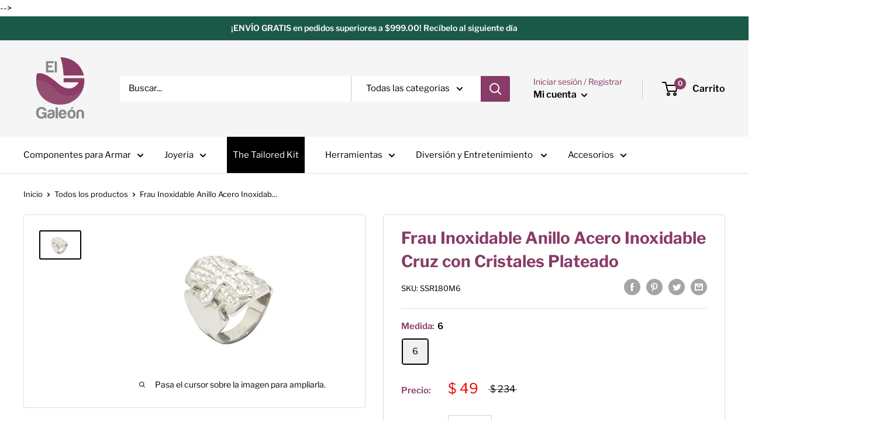

--- FILE ---
content_type: text/html; charset=utf-8
request_url: https://elgaleon.com.mx/products/frau-inoxidable-anillo-acero-inoxidable-cruz-con-cristales-plateado
body_size: 32696
content:
<!doctype html>

<html class="no-js" lang="es">
  <head>
  
    <!-- Google Tag Manager -->
<script>(function(w,d,s,l,i){w[l]=w[l]||[];w[l].push({'gtm.start':
new Date().getTime(),event:'gtm.js'});var f=d.getElementsByTagName(s)[0],
j=d.createElement(s),dl=l!='dataLayer'?'&l='+l:'';j.async=true;j.src=
'https://www.googletagmanager.com/gtm.js?id='+i+dl;f.parentNode.insertBefore(j,f);
})(window,document,'script','dataLayer','GTM-NFHTR9K');</script>
<!-- End Google Tag Manager -->
    <!-- Global site tag (gtag.js) - Google Analytics -->
<script async src="https://www.googletagmanager.com/gtag/js?id=UA-2061815-1"></script>
<script>
  window.dataLayer = window.dataLayer || [];
  function gtag(){dataLayer.push(arguments);}
  gtag('js', new Date());

  gtag('config', 'UA-2061815-1');
</script>
  
<meta name="google-site-verification" content="y5NoUOyCtQFtVEaWsinaLLIG9c4FIq-1tBe7KKkj2HI" />        
<meta property="og:locale" content="es_MX"/>
<meta property="og:url" content="https://elgaleon.com.mx/"/ >
<meta property="og:title" content="El Galeón" />
<meta property="og:type" content="website" />
<meta property="og:description" content="VENTA DE MAYOREO Y MENUDEO DECOMPONENTES PARA  BISUTERIA, ACCESORIOS Y JOYERÍA." />
<meta property="og:image" content="https://cdn.shopify.com/s/files/1/0467/3558/9525/files/El_Galeon_125x@2x.png?v=1598304140" />
<meta property="og:image:secure_url" content="https://cdn.shopify.com/s/files/1/0467/3558/9525/files/El_Galeon_125x@2x.png?v=1598304140" />
<meta property="og:image:width" content="250" />
<meta property="og:image:height" content="250" />
<meta property="og:image:alt" content="El Galeón, Bisutería" />
    
    
<meta property="og:locale" content="es_MX">
<meta property="og:url" content="https://elgaleon.com.mx/">
<meta property="og:title" content="EL GALEÓN.">
<meta property="og:type" content="website">
<meta property="og:description" content="VENTA DE MAYOREO Y MENUDEO DECOMPONENTES PARA  BISUTERIA, ACCESORIOS Y JOYERÍA.">
<meta property="og:image" content="https://www.instagram.com/p/CUnGPPFteNY"/>
<meta property="og:image:secure_url" content="https://www.instagram.com/p/CUnGPPFteNY/"/>
<meta property="og:image:width" content="313" />
<meta property="og:image:height" content="359" />
<meta property="og:image:alt" content="el galeon, Galeon"/>
<meta name="geo.region" content="MX" />
<meta name="geo.placename" content="Nuevo Leon"/>
<meta name="geo.position" content="25.681246360859166, -100.36521844489683" />
<meta name="ICBM" content="25.681246360859166, -100.36521844489683" />
<script type="application/ld+json">
    {
        "@context": "https://schema.org",
        "@type": "ProfessionalService",
        "name": "ElGaleon",
        "image": "https://www.instagram.com/p/CUnGPPFteNY",
        "@id": "",
        "url": "https://elgaleon.com.mx/",
        "sameAs": [
            "https://www.facebook.com/ElGaleon.Bisuteria.Fina",
            "https://www.instagram.com/elgaleon.mx/"
        ],

	"contactPoint": {
        "@type": "ContactPoint",
        "telephone": "8111336430",
        "contactType": "Sales contact"
  	},

        "address": {
            "@type": "PostalAddress",
            "streetAddress": "CAMINO DE LOS ZENZONTLES 318",
            "addressLocality": "COL. SAN JEMO",
	    "addressRegion": "Nuevo Leon",
            "postalCode": "64630",
            "addressCountry": "MX"
        },
        "geo": {
            "@type": "GeoCoordinates",
            "latitude": 25.681246360859166,
            "longitude": -100.36521844489683
        },
        "openingHoursSpecification": [{
            "@type": "OpeningHoursSpecification",
            "dayOfWeek": [
                "Monday",
                "Tuesday",
                "Wednesday",
                "Thursday",
                "Friday",
		"Saturday"
            ],
            "opens": "09:00",
            "closes": "18:30"
        }]
    }
</script>
                                                         
    <meta charset="utf-8">
    <meta name="viewport" content="width=device-width, initial-scale=1.0, height=device-height, minimum-scale=1.0, maximum-scale=1.0">
    <meta name="theme-color" content="#000000">
    <meta name="p:domain_verify" content="7c3113e8dcd8b988d5dd9d4b2c981a20"/><title>Frau Inoxidable Anillo Acero Inoxidable Cruz con Cristales Plateado
</title><meta name="description" content="Frau Inoxidable Anillo Acero Inoxidable Cruz con Cristales Plateado M6Medida: 6Empaque: 1PzasPiezas por empaque: 1"><link rel="canonical" href="https://elgaleon.com.mx/products/frau-inoxidable-anillo-acero-inoxidable-cruz-con-cristales-plateado"><link rel="shortcut icon" href="//elgaleon.com.mx/cdn/shop/files/Isotipo_mini_para_pestana_de_pagina_96x96.png?v=1614324367" type="image/png"><link rel="preload" as="style" href="//elgaleon.com.mx/cdn/shop/t/2/assets/theme.css?v=76964217876999123991643153652">
    <link rel="preconnect" href="https://cdn.shopify.com">
    <link rel="preconnect" href="https://fonts.shopifycdn.com">
    <link rel="dns-prefetch" href="https://productreviews.shopifycdn.com">
    <link rel="dns-prefetch" href="https://ajax.googleapis.com">
    <link rel="dns-prefetch" href="https://maps.googleapis.com">
    <link rel="dns-prefetch" href="https://maps.gstatic.com">

    <meta property="og:type" content="product">
  <meta property="og:title" content="Frau Inoxidable Anillo Acero Inoxidable Cruz con Cristales Plateado"><meta property="og:image" content="http://elgaleon.com.mx/cdn/shop/files/SSR180M6.jpeg?v=1683150147">
    <meta property="og:image:secure_url" content="https://elgaleon.com.mx/cdn/shop/files/SSR180M6.jpeg?v=1683150147">
    <meta property="og:image:width" content="340">
    <meta property="og:image:height" content="221"><meta property="product:price:amount" content="49.00">
  <meta property="product:price:currency" content="MXN"><meta property="og:description" content="Frau Inoxidable Anillo Acero Inoxidable Cruz con Cristales Plateado M6Medida: 6Empaque: 1PzasPiezas por empaque: 1"><meta property="og:url" content="https://elgaleon.com.mx/products/frau-inoxidable-anillo-acero-inoxidable-cruz-con-cristales-plateado">
<meta property="og:site_name" content="El Galeon Online"><meta name="twitter:card" content="summary"><meta name="twitter:title" content="Frau Inoxidable Anillo Acero Inoxidable Cruz con Cristales Plateado">
  <meta name="twitter:description" content="Frau Inoxidable Anillo Acero Inoxidable Cruz con Cristales Plateado M6Medida: 6Empaque: 1PzasPiezas por empaque: 1">
  <meta name="twitter:image" content="https://elgaleon.com.mx/cdn/shop/files/SSR180M6_600x600_crop_center.jpeg?v=1683150147">
    <link rel="preload" href="//elgaleon.com.mx/cdn/fonts/libre_franklin/librefranklin_n7.6739620624550b8695d0cc23f92ffd46eb51c7a3.woff2" as="font" type="font/woff2" crossorigin>
<link rel="preload" href="//elgaleon.com.mx/cdn/fonts/libre_franklin/librefranklin_n4.a9b0508e1ffb743a0fd6d0614768959c54a27d86.woff2" as="font" type="font/woff2" crossorigin>
<link rel="preload" href="//elgaleon.com.mx/cdn/shop/t/2/assets/font-theme-star.woff2?v=176977276741202493121598295903" as="font" type="font/woff2" crossorigin><link rel="preload" href="//elgaleon.com.mx/cdn/fonts/libre_franklin/librefranklin_i7.5cd0952dea701f27d5d0eb294c01347335232ef2.woff2" as="font" type="font/woff2" crossorigin><link rel="preload" href="//elgaleon.com.mx/cdn/fonts/libre_franklin/librefranklin_n7.6739620624550b8695d0cc23f92ffd46eb51c7a3.woff2" as="font" type="font/woff2" crossorigin><link rel="preload" href="//elgaleon.com.mx/cdn/fonts/libre_franklin/librefranklin_i4.5cee60cade760b32c7b489f9d561e97341909d7c.woff2" as="font" type="font/woff2" crossorigin><link rel="preload" href="//elgaleon.com.mx/cdn/fonts/libre_franklin/librefranklin_i7.5cd0952dea701f27d5d0eb294c01347335232ef2.woff2" as="font" type="font/woff2" crossorigin><link rel="preload" href="//elgaleon.com.mx/cdn/fonts/libre_franklin/librefranklin_n6.c976b0b721ea92417572301ef17640150832a2b9.woff2" as="font" type="font/woff2" crossorigin><style>
  /* We load the font used for the integration with Shopify Reviews to load our own stars */
  @font-face {
    font-family: "font-theme-star";
    src: url(//elgaleon.com.mx/cdn/shop/t/2/assets/font-theme-star.eot?v=178649971611478077551598295902);
    src: url(//elgaleon.com.mx/cdn/shop/t/2/assets/font-theme-star.eot?%23iefix&v=178649971611478077551598295902) format("embedded-opentype"), url(//elgaleon.com.mx/cdn/shop/t/2/assets/font-theme-star.woff2?v=176977276741202493121598295903) format("woff2"), url(//elgaleon.com.mx/cdn/shop/t/2/assets/font-theme-star.ttf?v=17527569363257290761598295902) format("truetype");
    font-weight: normal;
    font-style: normal;
    font-display: fallback;
  }

  @font-face {
  font-family: "Libre Franklin";
  font-weight: 700;
  font-style: normal;
  font-display: fallback;
  src: url("//elgaleon.com.mx/cdn/fonts/libre_franklin/librefranklin_n7.6739620624550b8695d0cc23f92ffd46eb51c7a3.woff2") format("woff2"),
       url("//elgaleon.com.mx/cdn/fonts/libre_franklin/librefranklin_n7.7cebc205621b23b061b803310af0ad39921ae57d.woff") format("woff");
}

  @font-face {
  font-family: "Libre Franklin";
  font-weight: 400;
  font-style: normal;
  font-display: fallback;
  src: url("//elgaleon.com.mx/cdn/fonts/libre_franklin/librefranklin_n4.a9b0508e1ffb743a0fd6d0614768959c54a27d86.woff2") format("woff2"),
       url("//elgaleon.com.mx/cdn/fonts/libre_franklin/librefranklin_n4.948f6f27caf8552b1a9560176e3f14eeb2c6f202.woff") format("woff");
}

@font-face {
  font-family: "Libre Franklin";
  font-weight: 600;
  font-style: normal;
  font-display: fallback;
  src: url("//elgaleon.com.mx/cdn/fonts/libre_franklin/librefranklin_n6.c976b0b721ea92417572301ef17640150832a2b9.woff2") format("woff2"),
       url("//elgaleon.com.mx/cdn/fonts/libre_franklin/librefranklin_n6.bb41783c980fb0a0dad0f0403cbcc7159efe6030.woff") format("woff");
}

@font-face {
  font-family: "Libre Franklin";
  font-weight: 700;
  font-style: italic;
  font-display: fallback;
  src: url("//elgaleon.com.mx/cdn/fonts/libre_franklin/librefranklin_i7.5cd0952dea701f27d5d0eb294c01347335232ef2.woff2") format("woff2"),
       url("//elgaleon.com.mx/cdn/fonts/libre_franklin/librefranklin_i7.41af936a1cd17668e4e060c6e0ad838ccf133ddd.woff") format("woff");
}


  @font-face {
  font-family: "Libre Franklin";
  font-weight: 700;
  font-style: normal;
  font-display: fallback;
  src: url("//elgaleon.com.mx/cdn/fonts/libre_franklin/librefranklin_n7.6739620624550b8695d0cc23f92ffd46eb51c7a3.woff2") format("woff2"),
       url("//elgaleon.com.mx/cdn/fonts/libre_franklin/librefranklin_n7.7cebc205621b23b061b803310af0ad39921ae57d.woff") format("woff");
}

  @font-face {
  font-family: "Libre Franklin";
  font-weight: 400;
  font-style: italic;
  font-display: fallback;
  src: url("//elgaleon.com.mx/cdn/fonts/libre_franklin/librefranklin_i4.5cee60cade760b32c7b489f9d561e97341909d7c.woff2") format("woff2"),
       url("//elgaleon.com.mx/cdn/fonts/libre_franklin/librefranklin_i4.2f9ee939c2cc82522dfb62e1a084861f9beeb411.woff") format("woff");
}

  @font-face {
  font-family: "Libre Franklin";
  font-weight: 700;
  font-style: italic;
  font-display: fallback;
  src: url("//elgaleon.com.mx/cdn/fonts/libre_franklin/librefranklin_i7.5cd0952dea701f27d5d0eb294c01347335232ef2.woff2") format("woff2"),
       url("//elgaleon.com.mx/cdn/fonts/libre_franklin/librefranklin_i7.41af936a1cd17668e4e060c6e0ad838ccf133ddd.woff") format("woff");
}


  :root {
    --default-text-font-size : 15px;
    --base-text-font-size    : 15px;
    --heading-font-family    : "Libre Franklin", sans-serif;
    --heading-font-weight    : 700;
    --heading-font-style     : normal;
    --text-font-family       : "Libre Franklin", sans-serif;
    --text-font-weight       : 400;
    --text-font-style        : normal;
    --text-font-bolder-weight: 600;
    --text-link-decoration   : underline;

    --text-color               : #000000;
    --text-color-rgb           : 0, 0, 0;
    --heading-color            : #893b67;
    --border-color             : #dddddd;
    --border-color-rgb         : 221, 221, 221;
    --form-border-color        : #d0d0d0;
    --accent-color             : #000000;
    --accent-color-rgb         : 0, 0, 0;
    --link-color               : #000000;
    --link-color-hover         : #000000;
    --background               : #ffffff;
    --secondary-background     : #ffffff;
    --secondary-background-rgb : 255, 255, 255;
    --accent-background        : rgba(0, 0, 0, 0.08);

    --error-color       : #ff0000;
    --error-background  : rgba(255, 0, 0, 0.07);
    --success-color     : #00aa00;
    --success-background: rgba(0, 170, 0, 0.11);

    --primary-button-background      : #1a5948;
    --primary-button-background-rgb  : 26, 89, 72;
    --primary-button-text-color      : #ffffff;
    --secondary-button-background    : #1a5948;
    --secondary-button-background-rgb: 26, 89, 72;
    --secondary-button-text-color    : #ffffff;

    --header-background      : #f5f5f5;
    --header-text-color      : #000000;
    --header-light-text-color: #893b67;
    --header-border-color    : rgba(137, 59, 103, 0.3);
    --header-accent-color    : #893b67;

    --flickity-arrow-color: #aaaaaa;--product-on-sale-accent           : #ee0000;
    --product-on-sale-accent-rgb       : 238, 0, 0;
    --product-on-sale-color            : #ffffff;
    --product-in-stock-color           : #008a00;
    --product-low-stock-color          : #ee0000;
    --product-sold-out-color           : #8a9297;
    --product-custom-label-1-background: #008a00;
    --product-custom-label-1-color     : #ffffff;
    --product-custom-label-2-background: #00a500;
    --product-custom-label-2-color     : #ffffff;
    --product-review-star-color        : #ffbd00;

    --mobile-container-gutter : 20px;
    --desktop-container-gutter: 40px;
  }
</style>

<script>
  // IE11 does not have support for CSS variables, so we have to polyfill them
  if (!(((window || {}).CSS || {}).supports && window.CSS.supports('(--a: 0)'))) {
    const script = document.createElement('script');
    script.type = 'text/javascript';
    script.src = 'https://cdn.jsdelivr.net/npm/css-vars-ponyfill@2';
    script.onload = function() {
      cssVars({});
    };

    document.getElementsByTagName('head')[0].appendChild(script);
  }
</script>

    <script>window.performance && window.performance.mark && window.performance.mark('shopify.content_for_header.start');</script><meta name="google-site-verification" content="Qh6K4TC8ZTfQT-xFbuuwfFdRJZCM3OkLQtbpiKIIxwg">
<meta name="facebook-domain-verification" content="lbycywlo3tgqcms2ct718nokohsv66">
<meta id="shopify-digital-wallet" name="shopify-digital-wallet" content="/46735589525/digital_wallets/dialog">
<link rel="alternate" type="application/json+oembed" href="https://elgaleon.com.mx/products/frau-inoxidable-anillo-acero-inoxidable-cruz-con-cristales-plateado.oembed">
<script async="async" src="/checkouts/internal/preloads.js?locale=es-MX"></script>
<script id="shopify-features" type="application/json">{"accessToken":"15d47ef8cef1b0fc4f18328f6d1245b0","betas":["rich-media-storefront-analytics"],"domain":"elgaleon.com.mx","predictiveSearch":true,"shopId":46735589525,"locale":"es"}</script>
<script>var Shopify = Shopify || {};
Shopify.shop = "el-galeon-online.myshopify.com";
Shopify.locale = "es";
Shopify.currency = {"active":"MXN","rate":"1.0"};
Shopify.country = "MX";
Shopify.theme = {"name":"Warehouse","id":109471531157,"schema_name":"Warehouse","schema_version":"1.10.0","theme_store_id":871,"role":"main"};
Shopify.theme.handle = "null";
Shopify.theme.style = {"id":null,"handle":null};
Shopify.cdnHost = "elgaleon.com.mx/cdn";
Shopify.routes = Shopify.routes || {};
Shopify.routes.root = "/";</script>
<script type="module">!function(o){(o.Shopify=o.Shopify||{}).modules=!0}(window);</script>
<script>!function(o){function n(){var o=[];function n(){o.push(Array.prototype.slice.apply(arguments))}return n.q=o,n}var t=o.Shopify=o.Shopify||{};t.loadFeatures=n(),t.autoloadFeatures=n()}(window);</script>
<script id="shop-js-analytics" type="application/json">{"pageType":"product"}</script>
<script defer="defer" async type="module" src="//elgaleon.com.mx/cdn/shopifycloud/shop-js/modules/v2/client.init-shop-cart-sync_DaR8I8JV.es.esm.js"></script>
<script defer="defer" async type="module" src="//elgaleon.com.mx/cdn/shopifycloud/shop-js/modules/v2/chunk.common_CvUpgQgQ.esm.js"></script>
<script type="module">
  await import("//elgaleon.com.mx/cdn/shopifycloud/shop-js/modules/v2/client.init-shop-cart-sync_DaR8I8JV.es.esm.js");
await import("//elgaleon.com.mx/cdn/shopifycloud/shop-js/modules/v2/chunk.common_CvUpgQgQ.esm.js");

  window.Shopify.SignInWithShop?.initShopCartSync?.({"fedCMEnabled":true,"windoidEnabled":true});

</script>
<script>(function() {
  var isLoaded = false;
  function asyncLoad() {
    if (isLoaded) return;
    isLoaded = true;
    var urls = ["https:\/\/s3.amazonaws.com\/conektaapi\/v1.0.0\/js\/conekta_shopify.js?shop=el-galeon-online.myshopify.com","https:\/\/cdn.shopify.com\/s\/files\/1\/0683\/1371\/0892\/files\/splmn-shopify-prod-August-31.min.js?v=1693985059\u0026shop=el-galeon-online.myshopify.com","https:\/\/call.chatra.io\/shopify?chatraId=6BZS8rwwkfsemsKxC\u0026shop=el-galeon-online.myshopify.com"];
    for (var i = 0; i < urls.length; i++) {
      var s = document.createElement('script');
      s.type = 'text/javascript';
      s.async = true;
      s.src = urls[i];
      var x = document.getElementsByTagName('script')[0];
      x.parentNode.insertBefore(s, x);
    }
  };
  if(window.attachEvent) {
    window.attachEvent('onload', asyncLoad);
  } else {
    window.addEventListener('load', asyncLoad, false);
  }
})();</script>
<script id="__st">var __st={"a":46735589525,"offset":-21600,"reqid":"7dd557e4-8435-46f8-8788-9b01db37249b-1764837251","pageurl":"elgaleon.com.mx\/products\/frau-inoxidable-anillo-acero-inoxidable-cruz-con-cristales-plateado","u":"55570ba87768","p":"product","rtyp":"product","rid":7956633354455};</script>
<script>window.ShopifyPaypalV4VisibilityTracking = true;</script>
<script id="captcha-bootstrap">!function(){'use strict';const t='contact',e='account',n='new_comment',o=[[t,t],['blogs',n],['comments',n],[t,'customer']],c=[[e,'customer_login'],[e,'guest_login'],[e,'recover_customer_password'],[e,'create_customer']],r=t=>t.map((([t,e])=>`form[action*='/${t}']:not([data-nocaptcha='true']) input[name='form_type'][value='${e}']`)).join(','),a=t=>()=>t?[...document.querySelectorAll(t)].map((t=>t.form)):[];function s(){const t=[...o],e=r(t);return a(e)}const i='password',u='form_key',d=['recaptcha-v3-token','g-recaptcha-response','h-captcha-response',i],f=()=>{try{return window.sessionStorage}catch{return}},m='__shopify_v',_=t=>t.elements[u];function p(t,e,n=!1){try{const o=window.sessionStorage,c=JSON.parse(o.getItem(e)),{data:r}=function(t){const{data:e,action:n}=t;return t[m]||n?{data:e,action:n}:{data:t,action:n}}(c);for(const[e,n]of Object.entries(r))t.elements[e]&&(t.elements[e].value=n);n&&o.removeItem(e)}catch(o){console.error('form repopulation failed',{error:o})}}const l='form_type',E='cptcha';function T(t){t.dataset[E]=!0}const w=window,h=w.document,L='Shopify',v='ce_forms',y='captcha';let A=!1;((t,e)=>{const n=(g='f06e6c50-85a8-45c8-87d0-21a2b65856fe',I='https://cdn.shopify.com/shopifycloud/storefront-forms-hcaptcha/ce_storefront_forms_captcha_hcaptcha.v1.5.2.iife.js',D={infoText:'Protegido por hCaptcha',privacyText:'Privacidad',termsText:'Términos'},(t,e,n)=>{const o=w[L][v],c=o.bindForm;if(c)return c(t,g,e,D).then(n);var r;o.q.push([[t,g,e,D],n]),r=I,A||(h.body.append(Object.assign(h.createElement('script'),{id:'captcha-provider',async:!0,src:r})),A=!0)});var g,I,D;w[L]=w[L]||{},w[L][v]=w[L][v]||{},w[L][v].q=[],w[L][y]=w[L][y]||{},w[L][y].protect=function(t,e){n(t,void 0,e),T(t)},Object.freeze(w[L][y]),function(t,e,n,w,h,L){const[v,y,A,g]=function(t,e,n){const i=e?o:[],u=t?c:[],d=[...i,...u],f=r(d),m=r(i),_=r(d.filter((([t,e])=>n.includes(e))));return[a(f),a(m),a(_),s()]}(w,h,L),I=t=>{const e=t.target;return e instanceof HTMLFormElement?e:e&&e.form},D=t=>v().includes(t);t.addEventListener('submit',(t=>{const e=I(t);if(!e)return;const n=D(e)&&!e.dataset.hcaptchaBound&&!e.dataset.recaptchaBound,o=_(e),c=g().includes(e)&&(!o||!o.value);(n||c)&&t.preventDefault(),c&&!n&&(function(t){try{if(!f())return;!function(t){const e=f();if(!e)return;const n=_(t);if(!n)return;const o=n.value;o&&e.removeItem(o)}(t);const e=Array.from(Array(32),(()=>Math.random().toString(36)[2])).join('');!function(t,e){_(t)||t.append(Object.assign(document.createElement('input'),{type:'hidden',name:u})),t.elements[u].value=e}(t,e),function(t,e){const n=f();if(!n)return;const o=[...t.querySelectorAll(`input[type='${i}']`)].map((({name:t})=>t)),c=[...d,...o],r={};for(const[a,s]of new FormData(t).entries())c.includes(a)||(r[a]=s);n.setItem(e,JSON.stringify({[m]:1,action:t.action,data:r}))}(t,e)}catch(e){console.error('failed to persist form',e)}}(e),e.submit())}));const S=(t,e)=>{t&&!t.dataset[E]&&(n(t,e.some((e=>e===t))),T(t))};for(const o of['focusin','change'])t.addEventListener(o,(t=>{const e=I(t);D(e)&&S(e,y())}));const B=e.get('form_key'),M=e.get(l),P=B&&M;t.addEventListener('DOMContentLoaded',(()=>{const t=y();if(P)for(const e of t)e.elements[l].value===M&&p(e,B);[...new Set([...A(),...v().filter((t=>'true'===t.dataset.shopifyCaptcha))])].forEach((e=>S(e,t)))}))}(h,new URLSearchParams(w.location.search),n,t,e,['guest_login'])})(!0,!0)}();</script>
<script integrity="sha256-52AcMU7V7pcBOXWImdc/TAGTFKeNjmkeM1Pvks/DTgc=" data-source-attribution="shopify.loadfeatures" defer="defer" src="//elgaleon.com.mx/cdn/shopifycloud/storefront/assets/storefront/load_feature-81c60534.js" crossorigin="anonymous"></script>
<script data-source-attribution="shopify.dynamic_checkout.dynamic.init">var Shopify=Shopify||{};Shopify.PaymentButton=Shopify.PaymentButton||{isStorefrontPortableWallets:!0,init:function(){window.Shopify.PaymentButton.init=function(){};var t=document.createElement("script");t.src="https://elgaleon.com.mx/cdn/shopifycloud/portable-wallets/latest/portable-wallets.es.js",t.type="module",document.head.appendChild(t)}};
</script>
<script data-source-attribution="shopify.dynamic_checkout.buyer_consent">
  function portableWalletsHideBuyerConsent(e){var t=document.getElementById("shopify-buyer-consent"),n=document.getElementById("shopify-subscription-policy-button");t&&n&&(t.classList.add("hidden"),t.setAttribute("aria-hidden","true"),n.removeEventListener("click",e))}function portableWalletsShowBuyerConsent(e){var t=document.getElementById("shopify-buyer-consent"),n=document.getElementById("shopify-subscription-policy-button");t&&n&&(t.classList.remove("hidden"),t.removeAttribute("aria-hidden"),n.addEventListener("click",e))}window.Shopify?.PaymentButton&&(window.Shopify.PaymentButton.hideBuyerConsent=portableWalletsHideBuyerConsent,window.Shopify.PaymentButton.showBuyerConsent=portableWalletsShowBuyerConsent);
</script>
<script data-source-attribution="shopify.dynamic_checkout.cart.bootstrap">document.addEventListener("DOMContentLoaded",(function(){function t(){return document.querySelector("shopify-accelerated-checkout-cart, shopify-accelerated-checkout")}if(t())Shopify.PaymentButton.init();else{new MutationObserver((function(e,n){t()&&(Shopify.PaymentButton.init(),n.disconnect())})).observe(document.body,{childList:!0,subtree:!0})}}));
</script>

<script>window.performance && window.performance.mark && window.performance.mark('shopify.content_for_header.end');</script>

    <link rel="stylesheet" href="//elgaleon.com.mx/cdn/shop/t/2/assets/theme.css?v=76964217876999123991643153652">

    
  <script type="application/ld+json">
  {
    "@context": "http://schema.org",
    "@type": "Product",
    "offers": [{
          "@type": "Offer",
          "name": "6",
          "availability":"https://schema.org/InStock",
          "price": 49.0,
          "priceCurrency": "MXN",
          "priceValidUntil": "2025-12-14","sku": "SSR180M6","url": "/products/frau-inoxidable-anillo-acero-inoxidable-cruz-con-cristales-plateado?variant=43806235754711"
        }
],
    "brand": {
      "name": "El Galeon"
    },
    "name": "Frau Inoxidable Anillo Acero Inoxidable Cruz con Cristales Plateado",
    "description": "Frau Inoxidable Anillo Acero Inoxidable Cruz con Cristales Plateado M6Medida: 6Empaque: 1PzasPiezas por empaque: 1",
    "category": "Joyeria",
    "url": "/products/frau-inoxidable-anillo-acero-inoxidable-cruz-con-cristales-plateado/products/frau-inoxidable-anillo-acero-inoxidable-cruz-con-cristales-plateado",
    "sku": "SSR180M6",
    "image": {
      "@type": "ImageObject",
      "url": "https://elgaleon.com.mx/cdn/shop/files/SSR180M6_1024x.jpeg?v=1683150147",
      "image": "https://elgaleon.com.mx/cdn/shop/files/SSR180M6_1024x.jpeg?v=1683150147",
      "name": "Frau Inoxidable Anillo Acero Inoxidable Cruz con Cristales Plateado",
      "width": "1024",
      "height": "1024"
    }
  }
  </script>



  <script type="application/ld+json">
  {
    "@context": "http://schema.org",
    "@type": "BreadcrumbList",
  "itemListElement": [{
      "@type": "ListItem",
      "position": 1,
      "name": "Inicio",
      "item": "https://elgaleon.com.mx"
    },{
          "@type": "ListItem",
          "position": 2,
          "name": "Frau Inoxidable Anillo Acero Inoxidable Cruz con Cristales Plateado",
          "item": "https://elgaleon.com.mx/products/frau-inoxidable-anillo-acero-inoxidable-cruz-con-cristales-plateado"
        }]
  }
  </script>


    <script>
      // This allows to expose several variables to the global scope, to be used in scripts
      window.theme = {
        pageType: "product",
        cartCount: 0,
        moneyFormat: "$ {{amount}}",
        moneyWithCurrencyFormat: "$ {{amount}} MXN",
        showDiscount: false,
        discountMode: "percentage",
        searchMode: "product,article",
        cartType: "drawer"
      };

      window.routes = {
        rootUrl: "\/",
        cartUrl: "\/cart",
        cartAddUrl: "\/cart\/add",
        cartChangeUrl: "\/cart\/change",
        searchUrl: "\/search",
        productRecommendationsUrl: "\/recommendations\/products"
      };

      window.languages = {
        collectionOnSaleLabel: "Ahorrar {{savings}}",
        productFormUnavailable: "No disponible",
        productFormAddToCart: "Añadir al carrito",
        productFormSoldOut: "Agotado",
        shippingEstimatorNoResults: "No se pudo encontrar envío para su dirección.",
        shippingEstimatorOneResult: "Hay una tarifa de envío para su dirección :",
        shippingEstimatorMultipleResults: "Hay {{count}} tarifas de envío para su dirección :",
        shippingEstimatorErrors: "Hay algunos errores :"
      };

      window.lazySizesConfig = {
        loadHidden: false,
        hFac: 0.8,
        expFactor: 3,
        customMedia: {
          '--phone': '(max-width: 640px)',
          '--tablet': '(min-width: 641px) and (max-width: 1023px)',
          '--lap': '(min-width: 1024px)'
        }
      };

      document.documentElement.className = document.documentElement.className.replace('no-js', 'js');
    </script><script src="//polyfill-fastly.net/v3/polyfill.min.js?unknown=polyfill&features=fetch,Element.prototype.closest,Element.prototype.matches,Element.prototype.remove,Element.prototype.classList,Array.prototype.includes,Array.prototype.fill,String.prototype.includes,String.prototype.padStart,Object.assign,CustomEvent,Intl,URL,DOMTokenList,IntersectionObserver,IntersectionObserverEntry" defer></script>
    <script src="//elgaleon.com.mx/cdn/shop/t/2/assets/theme.min.js?v=66670816423107653411598295905" defer></script>
    <script src="//elgaleon.com.mx/cdn/shop/t/2/assets/custom.js?v=90373254691674712701598295901" defer></script><script>
        (function () {
          window.onpageshow = function() {
            // We force re-freshing the cart content onpageshow, as most browsers will serve a cache copy when hitting the
            // back button, which cause staled data
            document.documentElement.dispatchEvent(new CustomEvent('cart:refresh', {
              bubbles: true,
              detail: {scrollToTop: false}
            }));
          };
        })();
      </script><!-- Start Alexa Certify Javascript -->
    <!--
    <script type="text/javascript">
      _atrk_opts = { atrk_acct:"jhgvv1ah9W20em", domain:"elgaleon.com.mx",dynamic: true};
      (function() { var as = document.createElement('script'); as.type = 'text/javascript'; as.async = true; as.src = "https://certify-js.alexametrics.com/atrk.js"; var s = document.getElementsByTagName('script')[0];s.parentNode.insertBefore(as, s); })();
    </script>
    <noscript><img src="https://certify.alexametrics.com/atrk.gif?account=jhgvv1ah9W20em" style="display:none" height="1" width="1" alt="" /></noscript>
    <!-- End Alexa Certify Javascript -->  
  <link href="https://monorail-edge.shopifysvc.com" rel="dns-prefetch">
<script>(function(){if ("sendBeacon" in navigator && "performance" in window) {try {var session_token_from_headers = performance.getEntriesByType('navigation')[0].serverTiming.find(x => x.name == '_s').description;} catch {var session_token_from_headers = undefined;}var session_cookie_matches = document.cookie.match(/_shopify_s=([^;]*)/);var session_token_from_cookie = session_cookie_matches && session_cookie_matches.length === 2 ? session_cookie_matches[1] : "";var session_token = session_token_from_headers || session_token_from_cookie || "";function handle_abandonment_event(e) {var entries = performance.getEntries().filter(function(entry) {return /monorail-edge.shopifysvc.com/.test(entry.name);});if (!window.abandonment_tracked && entries.length === 0) {window.abandonment_tracked = true;var currentMs = Date.now();var navigation_start = performance.timing.navigationStart;var payload = {shop_id: 46735589525,url: window.location.href,navigation_start,duration: currentMs - navigation_start,session_token,page_type: "product"};window.navigator.sendBeacon("https://monorail-edge.shopifysvc.com/v1/produce", JSON.stringify({schema_id: "online_store_buyer_site_abandonment/1.1",payload: payload,metadata: {event_created_at_ms: currentMs,event_sent_at_ms: currentMs}}));}}window.addEventListener('pagehide', handle_abandonment_event);}}());</script>
<script id="web-pixels-manager-setup">(function e(e,d,r,n,o){if(void 0===o&&(o={}),!Boolean(null===(a=null===(i=window.Shopify)||void 0===i?void 0:i.analytics)||void 0===a?void 0:a.replayQueue)){var i,a;window.Shopify=window.Shopify||{};var t=window.Shopify;t.analytics=t.analytics||{};var s=t.analytics;s.replayQueue=[],s.publish=function(e,d,r){return s.replayQueue.push([e,d,r]),!0};try{self.performance.mark("wpm:start")}catch(e){}var l=function(){var e={modern:/Edge?\/(1{2}[4-9]|1[2-9]\d|[2-9]\d{2}|\d{4,})\.\d+(\.\d+|)|Firefox\/(1{2}[4-9]|1[2-9]\d|[2-9]\d{2}|\d{4,})\.\d+(\.\d+|)|Chrom(ium|e)\/(9{2}|\d{3,})\.\d+(\.\d+|)|(Maci|X1{2}).+ Version\/(15\.\d+|(1[6-9]|[2-9]\d|\d{3,})\.\d+)([,.]\d+|)( \(\w+\)|)( Mobile\/\w+|) Safari\/|Chrome.+OPR\/(9{2}|\d{3,})\.\d+\.\d+|(CPU[ +]OS|iPhone[ +]OS|CPU[ +]iPhone|CPU IPhone OS|CPU iPad OS)[ +]+(15[._]\d+|(1[6-9]|[2-9]\d|\d{3,})[._]\d+)([._]\d+|)|Android:?[ /-](13[3-9]|1[4-9]\d|[2-9]\d{2}|\d{4,})(\.\d+|)(\.\d+|)|Android.+Firefox\/(13[5-9]|1[4-9]\d|[2-9]\d{2}|\d{4,})\.\d+(\.\d+|)|Android.+Chrom(ium|e)\/(13[3-9]|1[4-9]\d|[2-9]\d{2}|\d{4,})\.\d+(\.\d+|)|SamsungBrowser\/([2-9]\d|\d{3,})\.\d+/,legacy:/Edge?\/(1[6-9]|[2-9]\d|\d{3,})\.\d+(\.\d+|)|Firefox\/(5[4-9]|[6-9]\d|\d{3,})\.\d+(\.\d+|)|Chrom(ium|e)\/(5[1-9]|[6-9]\d|\d{3,})\.\d+(\.\d+|)([\d.]+$|.*Safari\/(?![\d.]+ Edge\/[\d.]+$))|(Maci|X1{2}).+ Version\/(10\.\d+|(1[1-9]|[2-9]\d|\d{3,})\.\d+)([,.]\d+|)( \(\w+\)|)( Mobile\/\w+|) Safari\/|Chrome.+OPR\/(3[89]|[4-9]\d|\d{3,})\.\d+\.\d+|(CPU[ +]OS|iPhone[ +]OS|CPU[ +]iPhone|CPU IPhone OS|CPU iPad OS)[ +]+(10[._]\d+|(1[1-9]|[2-9]\d|\d{3,})[._]\d+)([._]\d+|)|Android:?[ /-](13[3-9]|1[4-9]\d|[2-9]\d{2}|\d{4,})(\.\d+|)(\.\d+|)|Mobile Safari.+OPR\/([89]\d|\d{3,})\.\d+\.\d+|Android.+Firefox\/(13[5-9]|1[4-9]\d|[2-9]\d{2}|\d{4,})\.\d+(\.\d+|)|Android.+Chrom(ium|e)\/(13[3-9]|1[4-9]\d|[2-9]\d{2}|\d{4,})\.\d+(\.\d+|)|Android.+(UC? ?Browser|UCWEB|U3)[ /]?(15\.([5-9]|\d{2,})|(1[6-9]|[2-9]\d|\d{3,})\.\d+)\.\d+|SamsungBrowser\/(5\.\d+|([6-9]|\d{2,})\.\d+)|Android.+MQ{2}Browser\/(14(\.(9|\d{2,})|)|(1[5-9]|[2-9]\d|\d{3,})(\.\d+|))(\.\d+|)|K[Aa][Ii]OS\/(3\.\d+|([4-9]|\d{2,})\.\d+)(\.\d+|)/},d=e.modern,r=e.legacy,n=navigator.userAgent;return n.match(d)?"modern":n.match(r)?"legacy":"unknown"}(),u="modern"===l?"modern":"legacy",c=(null!=n?n:{modern:"",legacy:""})[u],f=function(e){return[e.baseUrl,"/wpm","/b",e.hashVersion,"modern"===e.buildTarget?"m":"l",".js"].join("")}({baseUrl:d,hashVersion:r,buildTarget:u}),m=function(e){var d=e.version,r=e.bundleTarget,n=e.surface,o=e.pageUrl,i=e.monorailEndpoint;return{emit:function(e){var a=e.status,t=e.errorMsg,s=(new Date).getTime(),l=JSON.stringify({metadata:{event_sent_at_ms:s},events:[{schema_id:"web_pixels_manager_load/3.1",payload:{version:d,bundle_target:r,page_url:o,status:a,surface:n,error_msg:t},metadata:{event_created_at_ms:s}}]});if(!i)return console&&console.warn&&console.warn("[Web Pixels Manager] No Monorail endpoint provided, skipping logging."),!1;try{return self.navigator.sendBeacon.bind(self.navigator)(i,l)}catch(e){}var u=new XMLHttpRequest;try{return u.open("POST",i,!0),u.setRequestHeader("Content-Type","text/plain"),u.send(l),!0}catch(e){return console&&console.warn&&console.warn("[Web Pixels Manager] Got an unhandled error while logging to Monorail."),!1}}}}({version:r,bundleTarget:l,surface:e.surface,pageUrl:self.location.href,monorailEndpoint:e.monorailEndpoint});try{o.browserTarget=l,function(e){var d=e.src,r=e.async,n=void 0===r||r,o=e.onload,i=e.onerror,a=e.sri,t=e.scriptDataAttributes,s=void 0===t?{}:t,l=document.createElement("script"),u=document.querySelector("head"),c=document.querySelector("body");if(l.async=n,l.src=d,a&&(l.integrity=a,l.crossOrigin="anonymous"),s)for(var f in s)if(Object.prototype.hasOwnProperty.call(s,f))try{l.dataset[f]=s[f]}catch(e){}if(o&&l.addEventListener("load",o),i&&l.addEventListener("error",i),u)u.appendChild(l);else{if(!c)throw new Error("Did not find a head or body element to append the script");c.appendChild(l)}}({src:f,async:!0,onload:function(){if(!function(){var e,d;return Boolean(null===(d=null===(e=window.Shopify)||void 0===e?void 0:e.analytics)||void 0===d?void 0:d.initialized)}()){var d=window.webPixelsManager.init(e)||void 0;if(d){var r=window.Shopify.analytics;r.replayQueue.forEach((function(e){var r=e[0],n=e[1],o=e[2];d.publishCustomEvent(r,n,o)})),r.replayQueue=[],r.publish=d.publishCustomEvent,r.visitor=d.visitor,r.initialized=!0}}},onerror:function(){return m.emit({status:"failed",errorMsg:"".concat(f," has failed to load")})},sri:function(e){var d=/^sha384-[A-Za-z0-9+/=]+$/;return"string"==typeof e&&d.test(e)}(c)?c:"",scriptDataAttributes:o}),m.emit({status:"loading"})}catch(e){m.emit({status:"failed",errorMsg:(null==e?void 0:e.message)||"Unknown error"})}}})({shopId: 46735589525,storefrontBaseUrl: "https://elgaleon.com.mx",extensionsBaseUrl: "https://extensions.shopifycdn.com/cdn/shopifycloud/web-pixels-manager",monorailEndpoint: "https://monorail-edge.shopifysvc.com/unstable/produce_batch",surface: "storefront-renderer",enabledBetaFlags: ["2dca8a86"],webPixelsConfigList: [{"id":"512262359","configuration":"{\"config\":\"{\\\"pixel_id\\\":\\\"AW-1063599489\\\",\\\"target_country\\\":\\\"MX\\\",\\\"gtag_events\\\":[{\\\"type\\\":\\\"search\\\",\\\"action_label\\\":\\\"AW-1063599489\\\/CCO7CMm60I8DEIH7lPsD\\\"},{\\\"type\\\":\\\"begin_checkout\\\",\\\"action_label\\\":\\\"AW-1063599489\\\/8BivCMa60I8DEIH7lPsD\\\"},{\\\"type\\\":\\\"view_item\\\",\\\"action_label\\\":[\\\"AW-1063599489\\\/_tmaCMC60I8DEIH7lPsD\\\",\\\"MC-RTMRFSSXHQ\\\"]},{\\\"type\\\":\\\"purchase\\\",\\\"action_label\\\":[\\\"AW-1063599489\\\/8Jy3CL260I8DEIH7lPsD\\\",\\\"MC-RTMRFSSXHQ\\\"]},{\\\"type\\\":\\\"page_view\\\",\\\"action_label\\\":[\\\"AW-1063599489\\\/iSifCLq60I8DEIH7lPsD\\\",\\\"MC-RTMRFSSXHQ\\\"]},{\\\"type\\\":\\\"add_payment_info\\\",\\\"action_label\\\":\\\"AW-1063599489\\\/abrrCMy60I8DEIH7lPsD\\\"},{\\\"type\\\":\\\"add_to_cart\\\",\\\"action_label\\\":\\\"AW-1063599489\\\/buqaCMO60I8DEIH7lPsD\\\"}],\\\"enable_monitoring_mode\\\":false}\"}","eventPayloadVersion":"v1","runtimeContext":"OPEN","scriptVersion":"b2a88bafab3e21179ed38636efcd8a93","type":"APP","apiClientId":1780363,"privacyPurposes":[],"dataSharingAdjustments":{"protectedCustomerApprovalScopes":["read_customer_address","read_customer_email","read_customer_name","read_customer_personal_data","read_customer_phone"]}},{"id":"221216983","configuration":"{\"pixel_id\":\"317095712921211\",\"pixel_type\":\"facebook_pixel\",\"metaapp_system_user_token\":\"-\"}","eventPayloadVersion":"v1","runtimeContext":"OPEN","scriptVersion":"ca16bc87fe92b6042fbaa3acc2fbdaa6","type":"APP","apiClientId":2329312,"privacyPurposes":["ANALYTICS","MARKETING","SALE_OF_DATA"],"dataSharingAdjustments":{"protectedCustomerApprovalScopes":["read_customer_address","read_customer_email","read_customer_name","read_customer_personal_data","read_customer_phone"]}},{"id":"94601431","configuration":"{\"tagID\":\"2613041446587\"}","eventPayloadVersion":"v1","runtimeContext":"STRICT","scriptVersion":"18031546ee651571ed29edbe71a3550b","type":"APP","apiClientId":3009811,"privacyPurposes":["ANALYTICS","MARKETING","SALE_OF_DATA"],"dataSharingAdjustments":{"protectedCustomerApprovalScopes":["read_customer_address","read_customer_email","read_customer_name","read_customer_personal_data","read_customer_phone"]}},{"id":"69828823","eventPayloadVersion":"v1","runtimeContext":"LAX","scriptVersion":"1","type":"CUSTOM","privacyPurposes":["ANALYTICS"],"name":"Google Analytics tag (migrated)"},{"id":"shopify-app-pixel","configuration":"{}","eventPayloadVersion":"v1","runtimeContext":"STRICT","scriptVersion":"0450","apiClientId":"shopify-pixel","type":"APP","privacyPurposes":["ANALYTICS","MARKETING"]},{"id":"shopify-custom-pixel","eventPayloadVersion":"v1","runtimeContext":"LAX","scriptVersion":"0450","apiClientId":"shopify-pixel","type":"CUSTOM","privacyPurposes":["ANALYTICS","MARKETING"]}],isMerchantRequest: false,initData: {"shop":{"name":"El Galeon Online","paymentSettings":{"currencyCode":"MXN"},"myshopifyDomain":"el-galeon-online.myshopify.com","countryCode":"MX","storefrontUrl":"https:\/\/elgaleon.com.mx"},"customer":null,"cart":null,"checkout":null,"productVariants":[{"price":{"amount":49.0,"currencyCode":"MXN"},"product":{"title":"Frau Inoxidable Anillo Acero Inoxidable Cruz con Cristales Plateado","vendor":"El Galeon","id":"7956633354455","untranslatedTitle":"Frau Inoxidable Anillo Acero Inoxidable Cruz con Cristales Plateado","url":"\/products\/frau-inoxidable-anillo-acero-inoxidable-cruz-con-cristales-plateado","type":"Joyeria"},"id":"43806235754711","image":{"src":"\/\/elgaleon.com.mx\/cdn\/shop\/files\/SSR180M6.jpeg?v=1683150147"},"sku":"SSR180M6","title":"6","untranslatedTitle":"6"}],"purchasingCompany":null},},"https://elgaleon.com.mx/cdn","ae1676cfwd2530674p4253c800m34e853cb",{"modern":"","legacy":""},{"shopId":"46735589525","storefrontBaseUrl":"https:\/\/elgaleon.com.mx","extensionBaseUrl":"https:\/\/extensions.shopifycdn.com\/cdn\/shopifycloud\/web-pixels-manager","surface":"storefront-renderer","enabledBetaFlags":"[\"2dca8a86\"]","isMerchantRequest":"false","hashVersion":"ae1676cfwd2530674p4253c800m34e853cb","publish":"custom","events":"[[\"page_viewed\",{}],[\"product_viewed\",{\"productVariant\":{\"price\":{\"amount\":49.0,\"currencyCode\":\"MXN\"},\"product\":{\"title\":\"Frau Inoxidable Anillo Acero Inoxidable Cruz con Cristales Plateado\",\"vendor\":\"El Galeon\",\"id\":\"7956633354455\",\"untranslatedTitle\":\"Frau Inoxidable Anillo Acero Inoxidable Cruz con Cristales Plateado\",\"url\":\"\/products\/frau-inoxidable-anillo-acero-inoxidable-cruz-con-cristales-plateado\",\"type\":\"Joyeria\"},\"id\":\"43806235754711\",\"image\":{\"src\":\"\/\/elgaleon.com.mx\/cdn\/shop\/files\/SSR180M6.jpeg?v=1683150147\"},\"sku\":\"SSR180M6\",\"title\":\"6\",\"untranslatedTitle\":\"6\"}}]]"});</script><script>
  window.ShopifyAnalytics = window.ShopifyAnalytics || {};
  window.ShopifyAnalytics.meta = window.ShopifyAnalytics.meta || {};
  window.ShopifyAnalytics.meta.currency = 'MXN';
  var meta = {"product":{"id":7956633354455,"gid":"gid:\/\/shopify\/Product\/7956633354455","vendor":"El Galeon","type":"Joyeria","variants":[{"id":43806235754711,"price":4900,"name":"Frau Inoxidable Anillo Acero Inoxidable Cruz con Cristales Plateado - 6","public_title":"6","sku":"SSR180M6"}],"remote":false},"page":{"pageType":"product","resourceType":"product","resourceId":7956633354455}};
  for (var attr in meta) {
    window.ShopifyAnalytics.meta[attr] = meta[attr];
  }
</script>
<script class="analytics">
  (function () {
    var customDocumentWrite = function(content) {
      var jquery = null;

      if (window.jQuery) {
        jquery = window.jQuery;
      } else if (window.Checkout && window.Checkout.$) {
        jquery = window.Checkout.$;
      }

      if (jquery) {
        jquery('body').append(content);
      }
    };

    var hasLoggedConversion = function(token) {
      if (token) {
        return document.cookie.indexOf('loggedConversion=' + token) !== -1;
      }
      return false;
    }

    var setCookieIfConversion = function(token) {
      if (token) {
        var twoMonthsFromNow = new Date(Date.now());
        twoMonthsFromNow.setMonth(twoMonthsFromNow.getMonth() + 2);

        document.cookie = 'loggedConversion=' + token + '; expires=' + twoMonthsFromNow;
      }
    }

    var trekkie = window.ShopifyAnalytics.lib = window.trekkie = window.trekkie || [];
    if (trekkie.integrations) {
      return;
    }
    trekkie.methods = [
      'identify',
      'page',
      'ready',
      'track',
      'trackForm',
      'trackLink'
    ];
    trekkie.factory = function(method) {
      return function() {
        var args = Array.prototype.slice.call(arguments);
        args.unshift(method);
        trekkie.push(args);
        return trekkie;
      };
    };
    for (var i = 0; i < trekkie.methods.length; i++) {
      var key = trekkie.methods[i];
      trekkie[key] = trekkie.factory(key);
    }
    trekkie.load = function(config) {
      trekkie.config = config || {};
      trekkie.config.initialDocumentCookie = document.cookie;
      var first = document.getElementsByTagName('script')[0];
      var script = document.createElement('script');
      script.type = 'text/javascript';
      script.onerror = function(e) {
        var scriptFallback = document.createElement('script');
        scriptFallback.type = 'text/javascript';
        scriptFallback.onerror = function(error) {
                var Monorail = {
      produce: function produce(monorailDomain, schemaId, payload) {
        var currentMs = new Date().getTime();
        var event = {
          schema_id: schemaId,
          payload: payload,
          metadata: {
            event_created_at_ms: currentMs,
            event_sent_at_ms: currentMs
          }
        };
        return Monorail.sendRequest("https://" + monorailDomain + "/v1/produce", JSON.stringify(event));
      },
      sendRequest: function sendRequest(endpointUrl, payload) {
        // Try the sendBeacon API
        if (window && window.navigator && typeof window.navigator.sendBeacon === 'function' && typeof window.Blob === 'function' && !Monorail.isIos12()) {
          var blobData = new window.Blob([payload], {
            type: 'text/plain'
          });

          if (window.navigator.sendBeacon(endpointUrl, blobData)) {
            return true;
          } // sendBeacon was not successful

        } // XHR beacon

        var xhr = new XMLHttpRequest();

        try {
          xhr.open('POST', endpointUrl);
          xhr.setRequestHeader('Content-Type', 'text/plain');
          xhr.send(payload);
        } catch (e) {
          console.log(e);
        }

        return false;
      },
      isIos12: function isIos12() {
        return window.navigator.userAgent.lastIndexOf('iPhone; CPU iPhone OS 12_') !== -1 || window.navigator.userAgent.lastIndexOf('iPad; CPU OS 12_') !== -1;
      }
    };
    Monorail.produce('monorail-edge.shopifysvc.com',
      'trekkie_storefront_load_errors/1.1',
      {shop_id: 46735589525,
      theme_id: 109471531157,
      app_name: "storefront",
      context_url: window.location.href,
      source_url: "//elgaleon.com.mx/cdn/s/trekkie.storefront.3c703df509f0f96f3237c9daa54e2777acf1a1dd.min.js"});

        };
        scriptFallback.async = true;
        scriptFallback.src = '//elgaleon.com.mx/cdn/s/trekkie.storefront.3c703df509f0f96f3237c9daa54e2777acf1a1dd.min.js';
        first.parentNode.insertBefore(scriptFallback, first);
      };
      script.async = true;
      script.src = '//elgaleon.com.mx/cdn/s/trekkie.storefront.3c703df509f0f96f3237c9daa54e2777acf1a1dd.min.js';
      first.parentNode.insertBefore(script, first);
    };
    trekkie.load(
      {"Trekkie":{"appName":"storefront","development":false,"defaultAttributes":{"shopId":46735589525,"isMerchantRequest":null,"themeId":109471531157,"themeCityHash":"16315962951304518166","contentLanguage":"es","currency":"MXN","eventMetadataId":"46b73485-9ab9-4e4c-9b18-2c16e2e2c9fa"},"isServerSideCookieWritingEnabled":true,"monorailRegion":"shop_domain","enabledBetaFlags":["f0df213a"]},"Session Attribution":{},"S2S":{"facebookCapiEnabled":false,"source":"trekkie-storefront-renderer","apiClientId":580111}}
    );

    var loaded = false;
    trekkie.ready(function() {
      if (loaded) return;
      loaded = true;

      window.ShopifyAnalytics.lib = window.trekkie;

      var originalDocumentWrite = document.write;
      document.write = customDocumentWrite;
      try { window.ShopifyAnalytics.merchantGoogleAnalytics.call(this); } catch(error) {};
      document.write = originalDocumentWrite;

      window.ShopifyAnalytics.lib.page(null,{"pageType":"product","resourceType":"product","resourceId":7956633354455,"shopifyEmitted":true});

      var match = window.location.pathname.match(/checkouts\/(.+)\/(thank_you|post_purchase)/)
      var token = match? match[1]: undefined;
      if (!hasLoggedConversion(token)) {
        setCookieIfConversion(token);
        window.ShopifyAnalytics.lib.track("Viewed Product",{"currency":"MXN","variantId":43806235754711,"productId":7956633354455,"productGid":"gid:\/\/shopify\/Product\/7956633354455","name":"Frau Inoxidable Anillo Acero Inoxidable Cruz con Cristales Plateado - 6","price":"49.00","sku":"SSR180M6","brand":"El Galeon","variant":"6","category":"Joyeria","nonInteraction":true,"remote":false},undefined,undefined,{"shopifyEmitted":true});
      window.ShopifyAnalytics.lib.track("monorail:\/\/trekkie_storefront_viewed_product\/1.1",{"currency":"MXN","variantId":43806235754711,"productId":7956633354455,"productGid":"gid:\/\/shopify\/Product\/7956633354455","name":"Frau Inoxidable Anillo Acero Inoxidable Cruz con Cristales Plateado - 6","price":"49.00","sku":"SSR180M6","brand":"El Galeon","variant":"6","category":"Joyeria","nonInteraction":true,"remote":false,"referer":"https:\/\/elgaleon.com.mx\/products\/frau-inoxidable-anillo-acero-inoxidable-cruz-con-cristales-plateado"});
      }
    });


        var eventsListenerScript = document.createElement('script');
        eventsListenerScript.async = true;
        eventsListenerScript.src = "//elgaleon.com.mx/cdn/shopifycloud/storefront/assets/shop_events_listener-3da45d37.js";
        document.getElementsByTagName('head')[0].appendChild(eventsListenerScript);

})();</script>
  <script>
  if (!window.ga || (window.ga && typeof window.ga !== 'function')) {
    window.ga = function ga() {
      (window.ga.q = window.ga.q || []).push(arguments);
      if (window.Shopify && window.Shopify.analytics && typeof window.Shopify.analytics.publish === 'function') {
        window.Shopify.analytics.publish("ga_stub_called", {}, {sendTo: "google_osp_migration"});
      }
      console.error("Shopify's Google Analytics stub called with:", Array.from(arguments), "\nSee https://help.shopify.com/manual/promoting-marketing/pixels/pixel-migration#google for more information.");
    };
    if (window.Shopify && window.Shopify.analytics && typeof window.Shopify.analytics.publish === 'function') {
      window.Shopify.analytics.publish("ga_stub_initialized", {}, {sendTo: "google_osp_migration"});
    }
  }
</script>
<script
  defer
  src="https://elgaleon.com.mx/cdn/shopifycloud/perf-kit/shopify-perf-kit-2.1.2.min.js"
  data-application="storefront-renderer"
  data-shop-id="46735589525"
  data-render-region="gcp-us-central1"
  data-page-type="product"
  data-theme-instance-id="109471531157"
  data-theme-name="Warehouse"
  data-theme-version="1.10.0"
  data-monorail-region="shop_domain"
  data-resource-timing-sampling-rate="10"
  data-shs="true"
  data-shs-beacon="true"
  data-shs-export-with-fetch="true"
  data-shs-logs-sample-rate="1"
></script>
</head>
  -->
  
  <body class="warehouse--v1 features--animate-zoom template-product " data-instant-intensity="viewport">
    <span class="loading-bar"></span>

                             <!-- Google Tag Manager (noscript) -->
<noscript><iframe src="https://www.googletagmanager.com/ns.html?id=GTM-NFHTR9K"
height="0" width="0" style="display:none;visibility:hidden"></iframe></noscript>
<!-- End Google Tag Manager (noscript) -->
                             
    <div id="shopify-section-announcement-bar" class="shopify-section"><section data-section-id="announcement-bar" data-section-type="announcement-bar" data-section-settings='{
    "showNewsletter": false
  }'><div class="announcement-bar">
      <div class="container">
        <div class="announcement-bar__inner"><p class="announcement-bar__content announcement-bar__content--center">¡ENVÍO GRATIS en pedidos superiores a $999.00! Recíbelo al siguiente día</p></div>
      </div>
    </div>
  </section>

  <style>
    .announcement-bar {
      background: #1a5948;
      color: #ffffff;
    }
  </style>

  <script>document.documentElement.style.removeProperty('--announcement-bar-button-width');document.documentElement.style.setProperty('--announcement-bar-height', document.getElementById('shopify-section-announcement-bar').clientHeight + 'px');
  </script></div>
<div id="shopify-section-popups" class="shopify-section"><div data-section-id="popups" data-section-type="popups"></div>

</div>
<div id="shopify-section-header" class="shopify-section shopify-section__header"><section data-section-id="header" data-section-type="header" data-section-settings='{
  "navigationLayout": "inline",
  "desktopOpenTrigger": "hover",
  "useStickyHeader": true
}'>
  <header class="header header--inline " role="banner">
    <div class="container">
      <div class="header__inner"><nav class="header__mobile-nav hidden-lap-and-up">
            <button class="header__mobile-nav-toggle icon-state touch-area" data-action="toggle-menu" aria-expanded="false" aria-haspopup="true" aria-controls="mobile-menu" aria-label="Abrir menú">
              <span class="icon-state__primary"><svg class="icon icon--hamburger-mobile" viewBox="0 0 20 16" role="presentation">
      <path d="M0 14h20v2H0v-2zM0 0h20v2H0V0zm0 7h20v2H0V7z" fill="currentColor" fill-rule="evenodd"></path>
    </svg></span>
              <span class="icon-state__secondary"><svg class="icon icon--close" viewBox="0 0 19 19" role="presentation">
      <path d="M9.1923882 8.39339828l7.7781745-7.7781746 1.4142136 1.41421357-7.7781746 7.77817459 7.7781746 7.77817456L16.9705627 19l-7.7781745-7.7781746L1.41421356 19 0 17.5857864l7.7781746-7.77817456L0 2.02943725 1.41421356.61522369 9.1923882 8.39339828z" fill="currentColor" fill-rule="evenodd"></path>
    </svg></span>
            </button><div id="mobile-menu" class="mobile-menu" aria-hidden="true"><svg class="icon icon--nav-triangle-borderless" viewBox="0 0 20 9" role="presentation">
      <path d="M.47108938 9c.2694725-.26871321.57077721-.56867841.90388257-.89986354C3.12384116 6.36134886 5.74788116 3.76338565 9.2467995.30653888c.4145057-.4095171 1.0844277-.40860098 1.4977971.00205122L19.4935156 9H.47108938z" fill="#ffffff"></path>
    </svg><div class="mobile-menu__inner">
    <div class="mobile-menu__panel">
      <div class="mobile-menu__section">
        <ul class="mobile-menu__nav" data-type="menu"><li class="mobile-menu__nav-item"><button class="mobile-menu__nav-link" data-type="menuitem" aria-haspopup="true" aria-expanded="false" aria-controls="mobile-panel-0" data-action="open-panel">Componentes para Armar<svg class="icon icon--arrow-right" viewBox="0 0 8 12" role="presentation">
      <path stroke="currentColor" stroke-width="2" d="M2 2l4 4-4 4" fill="none" stroke-linecap="square"></path>
    </svg></button></li><li class="mobile-menu__nav-item"><button class="mobile-menu__nav-link" data-type="menuitem" aria-haspopup="true" aria-expanded="false" aria-controls="mobile-panel-1" data-action="open-panel">Joyeria<svg class="icon icon--arrow-right" viewBox="0 0 8 12" role="presentation">
      <path stroke="currentColor" stroke-width="2" d="M2 2l4 4-4 4" fill="none" stroke-linecap="square"></path>
    </svg></button></li><li class="mobile-menu__nav-item"><a href="/pages/the-taylor-kit" class="mobile-menu__nav-link" data-type="menuitem">The Tailored Kit </a></li><li class="mobile-menu__nav-item"><button class="mobile-menu__nav-link" data-type="menuitem" aria-haspopup="true" aria-expanded="false" aria-controls="mobile-panel-3" data-action="open-panel">Herramientas<svg class="icon icon--arrow-right" viewBox="0 0 8 12" role="presentation">
      <path stroke="currentColor" stroke-width="2" d="M2 2l4 4-4 4" fill="none" stroke-linecap="square"></path>
    </svg></button></li><li class="mobile-menu__nav-item"><button class="mobile-menu__nav-link" data-type="menuitem" aria-haspopup="true" aria-expanded="false" aria-controls="mobile-panel-4" data-action="open-panel">Diversión y Entretenimiento <svg class="icon icon--arrow-right" viewBox="0 0 8 12" role="presentation">
      <path stroke="currentColor" stroke-width="2" d="M2 2l4 4-4 4" fill="none" stroke-linecap="square"></path>
    </svg></button></li><li class="mobile-menu__nav-item"><button class="mobile-menu__nav-link" data-type="menuitem" aria-haspopup="true" aria-expanded="false" aria-controls="mobile-panel-5" data-action="open-panel">Accesorios<svg class="icon icon--arrow-right" viewBox="0 0 8 12" role="presentation">
      <path stroke="currentColor" stroke-width="2" d="M2 2l4 4-4 4" fill="none" stroke-linecap="square"></path>
    </svg></button></li></ul>
      </div><div class="mobile-menu__section mobile-menu__section--loose">
          <p class="mobile-menu__section-title heading h5">Necesitas ayuda?</p><div class="mobile-menu__help-wrapper"><svg class="icon icon--bi-phone" viewBox="0 0 24 24" role="presentation">
      <g stroke-width="2" fill="none" fill-rule="evenodd" stroke-linecap="square">
        <path d="M17 15l-3 3-8-8 3-3-5-5-3 3c0 9.941 8.059 18 18 18l3-3-5-5z" stroke="#893b67"></path>
        <path d="M14 1c4.971 0 9 4.029 9 9m-9-5c2.761 0 5 2.239 5 5" stroke="#000000"></path>
      </g>
    </svg><span>Whatsapp: 81 2760 4732</span>
            </div><div class="mobile-menu__help-wrapper"><svg class="icon icon--bi-email" viewBox="0 0 22 22" role="presentation">
      <g fill="none" fill-rule="evenodd">
        <path stroke="#000000" d="M.916667 10.08333367l3.66666667-2.65833334v4.65849997zm20.1666667 0L17.416667 7.42500033v4.65849997z"></path>
        <path stroke="#893b67" stroke-width="2" d="M4.58333367 7.42500033L.916667 10.08333367V21.0833337h20.1666667V10.08333367L17.416667 7.42500033"></path>
        <path stroke="#893b67" stroke-width="2" d="M4.58333367 12.1000003V.916667H17.416667v11.1833333m-16.5-2.01666663L21.0833337 21.0833337m0-11.00000003L11.0000003 15.5833337"></path>
        <path d="M8.25000033 5.50000033h5.49999997M8.25000033 9.166667h5.49999997" stroke="#000000" stroke-width="2" stroke-linecap="square"></path>
      </g>
    </svg><a href="mailto:soporteonline@elgaleon.mx">soporteonline@elgaleon.mx</a>
            </div></div><div class="mobile-menu__section mobile-menu__section--loose">
          <p class="mobile-menu__section-title heading h5">Siguenos</p><ul class="social-media__item-list social-media__item-list--stack list--unstyled">
    <li class="social-media__item social-media__item--facebook">
      <a href="https://www.facebook.com/ElGaleon.Bisuteria.Fina" target="_blank" rel="noopener" aria-label="Síguenos en Facebook"><svg class="icon icon--facebook" viewBox="0 0 30 30">
      <path d="M15 30C6.71572875 30 0 23.2842712 0 15 0 6.71572875 6.71572875 0 15 0c8.2842712 0 15 6.71572875 15 15 0 8.2842712-6.7157288 15-15 15zm3.2142857-17.1429611h-2.1428678v-2.1425646c0-.5852979.8203285-1.07160109 1.0714928-1.07160109h1.071375v-2.1428925h-2.1428678c-2.3564786 0-3.2142536 1.98610393-3.2142536 3.21449359v2.1425646h-1.0714822l.0032143 2.1528011 1.0682679-.0099086v7.499969h3.2142536v-7.499969h2.1428678v-2.1428925z" fill="currentColor" fill-rule="evenodd"></path>
    </svg>Facebook</a>
    </li>

    
<li class="social-media__item social-media__item--instagram">
      <a href="https://www.instagram.com/elgaleon.mx/" target="_blank" rel="noopener" aria-label="Síguenos en Instagram"><svg class="icon icon--instagram" role="presentation" viewBox="0 0 30 30">
      <path d="M15 30C6.71572875 30 0 23.2842712 0 15 0 6.71572875 6.71572875 0 15 0c8.2842712 0 15 6.71572875 15 15 0 8.2842712-6.7157288 15-15 15zm.0000159-23.03571429c-2.1823849 0-2.4560363.00925037-3.3131306.0483571-.8553081.03901103-1.4394529.17486384-1.9505835.37352345-.52841925.20532625-.9765517.48009406-1.42331254.926823-.44672894.44676084-.72149675.89489329-.926823 1.42331254-.19865961.5111306-.33451242 1.0952754-.37352345 1.9505835-.03910673.8570943-.0483571 1.1307457-.0483571 3.3131306 0 2.1823531.00925037 2.4560045.0483571 3.3130988.03901103.8553081.17486384 1.4394529.37352345 1.9505835.20532625.5284193.48009406.9765517.926823 1.4233125.44676084.446729.89489329.7214968 1.42331254.9268549.5111306.1986278 1.0952754.3344806 1.9505835.3734916.8570943.0391067 1.1307457.0483571 3.3131306.0483571 2.1823531 0 2.4560045-.0092504 3.3130988-.0483571.8553081-.039011 1.4394529-.1748638 1.9505835-.3734916.5284193-.2053581.9765517-.4801259 1.4233125-.9268549.446729-.4467608.7214968-.8948932.9268549-1.4233125.1986278-.5111306.3344806-1.0952754.3734916-1.9505835.0391067-.8570943.0483571-1.1307457.0483571-3.3130988 0-2.1823849-.0092504-2.4560363-.0483571-3.3131306-.039011-.8553081-.1748638-1.4394529-.3734916-1.9505835-.2053581-.52841925-.4801259-.9765517-.9268549-1.42331254-.4467608-.44672894-.8948932-.72149675-1.4233125-.926823-.5111306-.19865961-1.0952754-.33451242-1.9505835-.37352345-.8570943-.03910673-1.1307457-.0483571-3.3130988-.0483571zm0 1.44787387c2.1456068 0 2.3997686.00819774 3.2471022.04685789.7834742.03572556 1.2089592.1666342 1.4921162.27668167.3750864.14577303.6427729.31990322.9239522.60111439.2812111.28117926.4553413.54886575.6011144.92395217.1100474.283157.2409561.708642.2766816 1.4921162.0386602.8473336.0468579 1.1014954.0468579 3.247134 0 2.1456068-.0081977 2.3997686-.0468579 3.2471022-.0357255.7834742-.1666342 1.2089592-.2766816 1.4921162-.1457731.3750864-.3199033.6427729-.6011144.9239522-.2811793.2812111-.5488658.4553413-.9239522.6011144-.283157.1100474-.708642.2409561-1.4921162.2766816-.847206.0386602-1.1013359.0468579-3.2471022.0468579-2.1457981 0-2.3998961-.0081977-3.247134-.0468579-.7834742-.0357255-1.2089592-.1666342-1.4921162-.2766816-.37508642-.1457731-.64277291-.3199033-.92395217-.6011144-.28117927-.2811793-.45534136-.5488658-.60111439-.9239522-.11004747-.283157-.24095611-.708642-.27668167-1.4921162-.03866015-.8473336-.04685789-1.1014954-.04685789-3.2471022 0-2.1456386.00819774-2.3998004.04685789-3.247134.03572556-.7834742.1666342-1.2089592.27668167-1.4921162.14577303-.37508642.31990322-.64277291.60111439-.92395217.28117926-.28121117.54886575-.45534136.92395217-.60111439.283157-.11004747.708642-.24095611 1.4921162-.27668167.8473336-.03866015 1.1014954-.04685789 3.247134-.04685789zm0 9.26641182c-1.479357 0-2.6785873-1.1992303-2.6785873-2.6785555 0-1.479357 1.1992303-2.6785873 2.6785873-2.6785873 1.4793252 0 2.6785555 1.1992303 2.6785555 2.6785873 0 1.4793252-1.1992303 2.6785555-2.6785555 2.6785555zm0-6.8050167c-2.2790034 0-4.1264612 1.8474578-4.1264612 4.1264612 0 2.2789716 1.8474578 4.1264294 4.1264612 4.1264294 2.2789716 0 4.1264294-1.8474578 4.1264294-4.1264294 0-2.2790034-1.8474578-4.1264612-4.1264294-4.1264612zm5.2537621-.1630297c0-.532566-.431737-.96430298-.964303-.96430298-.532534 0-.964271.43173698-.964271.96430298 0 .5325659.431737.964271.964271.964271.532566 0 .964303-.4317051.964303-.964271z" fill="currentColor" fill-rule="evenodd"></path>
    </svg>Instagram</a>
    </li>

    

  </ul></div></div><div id="mobile-panel-0" class="mobile-menu__panel is-nested">
          <div class="mobile-menu__section is-sticky">
            <button class="mobile-menu__back-button" data-action="close-panel"><svg class="icon icon--arrow-left" viewBox="0 0 8 12" role="presentation">
      <path stroke="currentColor" stroke-width="2" d="M6 10L2 6l4-4" fill="none" stroke-linecap="square"></path>
    </svg> Atrás</button>
          </div>

          <div class="mobile-menu__section"><ul class="mobile-menu__nav" data-type="menu">
                <li class="mobile-menu__nav-item">
                  <a href="/collections/componentes" class="mobile-menu__nav-link text--strong">Componentes para Armar</a>
                </li><li class="mobile-menu__nav-item"><button class="mobile-menu__nav-link" data-type="menuitem" aria-haspopup="true" aria-expanded="false" aria-controls="mobile-panel-0-0" data-action="open-panel">Acero Inoxidable<svg class="icon icon--arrow-right" viewBox="0 0 8 12" role="presentation">
      <path stroke="currentColor" stroke-width="2" d="M2 2l4 4-4 4" fill="none" stroke-linecap="square"></path>
    </svg></button></li><li class="mobile-menu__nav-item"><button class="mobile-menu__nav-link" data-type="menuitem" aria-haspopup="true" aria-expanded="false" aria-controls="mobile-panel-0-1" data-action="open-panel">Acrílico<svg class="icon icon--arrow-right" viewBox="0 0 8 12" role="presentation">
      <path stroke="currentColor" stroke-width="2" d="M2 2l4 4-4 4" fill="none" stroke-linecap="square"></path>
    </svg></button></li><li class="mobile-menu__nav-item"><button class="mobile-menu__nav-link" data-type="menuitem" aria-haspopup="true" aria-expanded="false" aria-controls="mobile-panel-0-2" data-action="open-panel">Alambre<svg class="icon icon--arrow-right" viewBox="0 0 8 12" role="presentation">
      <path stroke="currentColor" stroke-width="2" d="M2 2l4 4-4 4" fill="none" stroke-linecap="square"></path>
    </svg></button></li><li class="mobile-menu__nav-item"><button class="mobile-menu__nav-link" data-type="menuitem" aria-haspopup="true" aria-expanded="false" aria-controls="mobile-panel-0-3" data-action="open-panel">Arcilla / Caucho<svg class="icon icon--arrow-right" viewBox="0 0 8 12" role="presentation">
      <path stroke="currentColor" stroke-width="2" d="M2 2l4 4-4 4" fill="none" stroke-linecap="square"></path>
    </svg></button></li><li class="mobile-menu__nav-item"><button class="mobile-menu__nav-link" data-type="menuitem" aria-haspopup="true" aria-expanded="false" aria-controls="mobile-panel-0-4" data-action="open-panel">Bases para tus Accesorios<svg class="icon icon--arrow-right" viewBox="0 0 8 12" role="presentation">
      <path stroke="currentColor" stroke-width="2" d="M2 2l4 4-4 4" fill="none" stroke-linecap="square"></path>
    </svg></button></li><li class="mobile-menu__nav-item"><button class="mobile-menu__nav-link" data-type="menuitem" aria-haspopup="true" aria-expanded="false" aria-controls="mobile-panel-0-5" data-action="open-panel">Borlas<svg class="icon icon--arrow-right" viewBox="0 0 8 12" role="presentation">
      <path stroke="currentColor" stroke-width="2" d="M2 2l4 4-4 4" fill="none" stroke-linecap="square"></path>
    </svg></button></li><li class="mobile-menu__nav-item"><button class="mobile-menu__nav-link" data-type="menuitem" aria-haspopup="true" aria-expanded="false" aria-controls="mobile-panel-0-6" data-action="open-panel">Cadenas<svg class="icon icon--arrow-right" viewBox="0 0 8 12" role="presentation">
      <path stroke="currentColor" stroke-width="2" d="M2 2l4 4-4 4" fill="none" stroke-linecap="square"></path>
    </svg></button></li><li class="mobile-menu__nav-item"><button class="mobile-menu__nav-link" data-type="menuitem" aria-haspopup="true" aria-expanded="false" aria-controls="mobile-panel-0-7" data-action="open-panel">Chapa de Oro<svg class="icon icon--arrow-right" viewBox="0 0 8 12" role="presentation">
      <path stroke="currentColor" stroke-width="2" d="M2 2l4 4-4 4" fill="none" stroke-linecap="square"></path>
    </svg></button></li><li class="mobile-menu__nav-item"><a href="/collections/chaquira" class="mobile-menu__nav-link" data-type="menuitem">Chaquira</a></li><li class="mobile-menu__nav-item"><a href="https://elgaleon.com.mx/collections/chaquiron" class="mobile-menu__nav-link" data-type="menuitem">Chaquiron</a></li><li class="mobile-menu__nav-item"><a href="/collections/conchas-naturales" class="mobile-menu__nav-link" data-type="menuitem">Conchas Naturales</a></li><li class="mobile-menu__nav-item"><button class="mobile-menu__nav-link" data-type="menuitem" aria-haspopup="true" aria-expanded="false" aria-controls="mobile-panel-0-11" data-action="open-panel">Dijes<svg class="icon icon--arrow-right" viewBox="0 0 8 12" role="presentation">
      <path stroke="currentColor" stroke-width="2" d="M2 2l4 4-4 4" fill="none" stroke-linecap="square"></path>
    </svg></button></li><li class="mobile-menu__nav-item"><button class="mobile-menu__nav-link" data-type="menuitem" aria-haspopup="true" aria-expanded="false" aria-controls="mobile-panel-0-12" data-action="open-panel">Hilos<svg class="icon icon--arrow-right" viewBox="0 0 8 12" role="presentation">
      <path stroke="currentColor" stroke-width="2" d="M2 2l4 4-4 4" fill="none" stroke-linecap="square"></path>
    </svg></button></li><li class="mobile-menu__nav-item"><button class="mobile-menu__nav-link" data-type="menuitem" aria-haspopup="true" aria-expanded="false" aria-controls="mobile-panel-0-13" data-action="open-panel">Metales<svg class="icon icon--arrow-right" viewBox="0 0 8 12" role="presentation">
      <path stroke="currentColor" stroke-width="2" d="M2 2l4 4-4 4" fill="none" stroke-linecap="square"></path>
    </svg></button></li><li class="mobile-menu__nav-item"><a href="/collections/perla-cristal" class="mobile-menu__nav-link" data-type="menuitem">Perla de Cristal</a></li><li class="mobile-menu__nav-item"><button class="mobile-menu__nav-link" data-type="menuitem" aria-haspopup="true" aria-expanded="false" aria-controls="mobile-panel-0-15" data-action="open-panel">Pewter<svg class="icon icon--arrow-right" viewBox="0 0 8 12" role="presentation">
      <path stroke="currentColor" stroke-width="2" d="M2 2l4 4-4 4" fill="none" stroke-linecap="square"></path>
    </svg></button></li><li class="mobile-menu__nav-item"><a href="/collections/plastimetal" class="mobile-menu__nav-link" data-type="menuitem">Plastimetal</a></li><li class="mobile-menu__nav-item"><button class="mobile-menu__nav-link" data-type="menuitem" aria-haspopup="true" aria-expanded="false" aria-controls="mobile-panel-0-17" data-action="open-panel">Piedra Semipreciosa<svg class="icon icon--arrow-right" viewBox="0 0 8 12" role="presentation">
      <path stroke="currentColor" stroke-width="2" d="M2 2l4 4-4 4" fill="none" stroke-linecap="square"></path>
    </svg></button></li><li class="mobile-menu__nav-item"><button class="mobile-menu__nav-link" data-type="menuitem" aria-haspopup="true" aria-expanded="false" aria-controls="mobile-panel-0-18" data-action="open-panel">Tiras de Cristal<svg class="icon icon--arrow-right" viewBox="0 0 8 12" role="presentation">
      <path stroke="currentColor" stroke-width="2" d="M2 2l4 4-4 4" fill="none" stroke-linecap="square"></path>
    </svg></button></li><li class="mobile-menu__nav-item"><a href="/collections/aerosol" class="mobile-menu__nav-link" data-type="menuitem">Aerosol</a></li><li class="mobile-menu__nav-item"><a href="/collections/beadsmith" class="mobile-menu__nav-link" data-type="menuitem">Beadsmith</a></li><li class="mobile-menu__nav-item"><a href="/collections/bolsa-de-celofan" class="mobile-menu__nav-link" data-type="menuitem">Bolsa de Celofán</a></li><li class="mobile-menu__nav-item"><a href="/collections/bolsas-terciopelo" class="mobile-menu__nav-link" data-type="menuitem">Bolsas Terciopelo</a></li><li class="mobile-menu__nav-item"><a href="/collections" class="mobile-menu__nav-link" data-type="menuitem">Cajas Organizadoras</a></li><li class="mobile-menu__nav-item"><a href="/collections" class="mobile-menu__nav-link" data-type="menuitem">Cajitas de Regalo</a></li><li class="mobile-menu__nav-item"><a href="/collections/estuche-para-pinzas" class="mobile-menu__nav-link" data-type="menuitem">Estuche para pinzas</a></li><li class="mobile-menu__nav-item"><a href="/collections/exhibidores" class="mobile-menu__nav-link" data-type="menuitem">Exhibidores</a></li><li class="mobile-menu__nav-item"><a href="/collections/pegamento" class="mobile-menu__nav-link" data-type="menuitem">Pegamento</a></li><li class="mobile-menu__nav-item"><a href="/collections" class="mobile-menu__nav-link" data-type="menuitem">Pinzas</a></li><li class="mobile-menu__nav-item"><a href="/collections" class="mobile-menu__nav-link" data-type="menuitem">Tablero para Armado</a></li><li class="mobile-menu__nav-item"><a href="/collections/tapetes" class="mobile-menu__nav-link" data-type="menuitem">Tapetes</a></li><li class="mobile-menu__nav-item"><a href="/collections" class="mobile-menu__nav-link" data-type="menuitem">Tela Limpiadora</a></li><li class="mobile-menu__nav-item"><a href="/collections/medidor-de-anillos" class="mobile-menu__nav-link" data-type="menuitem">Medidor de Anillos</a></li></ul></div>
        </div><div id="mobile-panel-1" class="mobile-menu__panel is-nested">
          <div class="mobile-menu__section is-sticky">
            <button class="mobile-menu__back-button" data-action="close-panel"><svg class="icon icon--arrow-left" viewBox="0 0 8 12" role="presentation">
      <path stroke="currentColor" stroke-width="2" d="M6 10L2 6l4-4" fill="none" stroke-linecap="square"></path>
    </svg> Atrás</button>
          </div>

          <div class="mobile-menu__section"><ul class="mobile-menu__nav" data-type="menu">
                <li class="mobile-menu__nav-item">
                  <a href="/collections/joyeria" class="mobile-menu__nav-link text--strong">Joyeria</a>
                </li><li class="mobile-menu__nav-item"><button class="mobile-menu__nav-link" data-type="menuitem" aria-haspopup="true" aria-expanded="false" aria-controls="mobile-panel-1-0" data-action="open-panel">Acero Inoxidable<svg class="icon icon--arrow-right" viewBox="0 0 8 12" role="presentation">
      <path stroke="currentColor" stroke-width="2" d="M2 2l4 4-4 4" fill="none" stroke-linecap="square"></path>
    </svg></button></li><li class="mobile-menu__nav-item"><button class="mobile-menu__nav-link" data-type="menuitem" aria-haspopup="true" aria-expanded="false" aria-controls="mobile-panel-1-1" data-action="open-panel">Chapa de Oro<svg class="icon icon--arrow-right" viewBox="0 0 8 12" role="presentation">
      <path stroke="currentColor" stroke-width="2" d="M2 2l4 4-4 4" fill="none" stroke-linecap="square"></path>
    </svg></button></li><li class="mobile-menu__nav-item"><button class="mobile-menu__nav-link" data-type="menuitem" aria-haspopup="true" aria-expanded="false" aria-controls="mobile-panel-1-2" data-action="open-panel">Chapa de Oro y Rodio con Circonia<svg class="icon icon--arrow-right" viewBox="0 0 8 12" role="presentation">
      <path stroke="currentColor" stroke-width="2" d="M2 2l4 4-4 4" fill="none" stroke-linecap="square"></path>
    </svg></button></li><li class="mobile-menu__nav-item"><button class="mobile-menu__nav-link" data-type="menuitem" aria-haspopup="true" aria-expanded="false" aria-controls="mobile-panel-1-3" data-action="open-panel">Plata<svg class="icon icon--arrow-right" viewBox="0 0 8 12" role="presentation">
      <path stroke="currentColor" stroke-width="2" d="M2 2l4 4-4 4" fill="none" stroke-linecap="square"></path>
    </svg></button></li><li class="mobile-menu__nav-item"><a href="/collections/llamadores-de-angel" class="mobile-menu__nav-link" data-type="menuitem">Llamadores de Angel</a></li><li class="mobile-menu__nav-item"><button class="mobile-menu__nav-link" data-type="menuitem" aria-haspopup="true" aria-expanded="false" aria-controls="mobile-panel-1-5" data-action="open-panel">Moda<svg class="icon icon--arrow-right" viewBox="0 0 8 12" role="presentation">
      <path stroke="currentColor" stroke-width="2" d="M2 2l4 4-4 4" fill="none" stroke-linecap="square"></path>
    </svg></button></li><li class="mobile-menu__nav-item"><a href="/collections/brazaletes" class="mobile-menu__nav-link" data-type="menuitem">Brazaletes</a></li></ul></div>
        </div><div id="mobile-panel-3" class="mobile-menu__panel is-nested">
          <div class="mobile-menu__section is-sticky">
            <button class="mobile-menu__back-button" data-action="close-panel"><svg class="icon icon--arrow-left" viewBox="0 0 8 12" role="presentation">
      <path stroke="currentColor" stroke-width="2" d="M6 10L2 6l4-4" fill="none" stroke-linecap="square"></path>
    </svg> Atrás</button>
          </div>

          <div class="mobile-menu__section"><ul class="mobile-menu__nav" data-type="menu">
                <li class="mobile-menu__nav-item">
                  <a href="/collections/herramientas" class="mobile-menu__nav-link text--strong">Herramientas</a>
                </li><li class="mobile-menu__nav-item"><a href="/collections/aerosol" class="mobile-menu__nav-link" data-type="menuitem">Aerosol</a></li><li class="mobile-menu__nav-item"><a href="/collections/beadsmith" class="mobile-menu__nav-link" data-type="menuitem">Beadsmith</a></li><li class="mobile-menu__nav-item"><a href="/collections/bolsa-de-celofan" class="mobile-menu__nav-link" data-type="menuitem">Bolsa de Celofán</a></li><li class="mobile-menu__nav-item"><a href="/collections/bolsas-terciopelo" class="mobile-menu__nav-link" data-type="menuitem">Bolsas Terciopelo</a></li><li class="mobile-menu__nav-item"><a href="/collections/cajas-organizadoras" class="mobile-menu__nav-link" data-type="menuitem">Cajas Organizadoras</a></li><li class="mobile-menu__nav-item"><a href="/collections/cajitas-de-regalo" class="mobile-menu__nav-link" data-type="menuitem">Cajitas de Regalo</a></li><li class="mobile-menu__nav-item"><a href="https://elgaleon.com.mx/collections/estuche-para-pinzas" class="mobile-menu__nav-link" data-type="menuitem">Estuche para pinzas</a></li><li class="mobile-menu__nav-item"><a href="/collections/exhibidores" class="mobile-menu__nav-link" data-type="menuitem">Exhibidores</a></li><li class="mobile-menu__nav-item"><a href="/collections/pegamento" class="mobile-menu__nav-link" data-type="menuitem">Pegamento</a></li><li class="mobile-menu__nav-item"><a href="/collections/pinzas-para-bisuteria" class="mobile-menu__nav-link" data-type="menuitem">Pinzas</a></li><li class="mobile-menu__nav-item"><a href="/collections/tablero-para-armado" class="mobile-menu__nav-link" data-type="menuitem">Tablero para Armado</a></li><li class="mobile-menu__nav-item"><a href="/collections/tapetes" class="mobile-menu__nav-link" data-type="menuitem">Tapetes</a></li><li class="mobile-menu__nav-item"><a href="/collections/tela-limpiadora" class="mobile-menu__nav-link" data-type="menuitem">Tela Limpiadora</a></li><li class="mobile-menu__nav-item"><a href="/collections/medidor-de-anillos" class="mobile-menu__nav-link" data-type="menuitem">Medidor de Anillos</a></li></ul></div>
        </div><div id="mobile-panel-4" class="mobile-menu__panel is-nested">
          <div class="mobile-menu__section is-sticky">
            <button class="mobile-menu__back-button" data-action="close-panel"><svg class="icon icon--arrow-left" viewBox="0 0 8 12" role="presentation">
      <path stroke="currentColor" stroke-width="2" d="M6 10L2 6l4-4" fill="none" stroke-linecap="square"></path>
    </svg> Atrás</button>
          </div>

          <div class="mobile-menu__section"><ul class="mobile-menu__nav" data-type="menu">
                <li class="mobile-menu__nav-item">
                  <a href="/collections/peluches-1" class="mobile-menu__nav-link text--strong">Diversión y Entretenimiento </a>
                </li><li class="mobile-menu__nav-item"><a href="/collections/peluches-1" class="mobile-menu__nav-link" data-type="menuitem">Peluches</a></li><li class="mobile-menu__nav-item"><a href="/collections/squeezes" class="mobile-menu__nav-link" data-type="menuitem">Squeezes</a></li><li class="mobile-menu__nav-item"><a href="/collections/ropa-para-peluches" class="mobile-menu__nav-link" data-type="menuitem">Ropa para Peluches</a></li><li class="mobile-menu__nav-item"><a href="/collections/coleccionables-1" class="mobile-menu__nav-link" data-type="menuitem">Coleccionables</a></li><li class="mobile-menu__nav-item"><button class="mobile-menu__nav-link" data-type="menuitem" aria-haspopup="true" aria-expanded="false" aria-controls="mobile-panel-4-4" data-action="open-panel">Juguetes<svg class="icon icon--arrow-right" viewBox="0 0 8 12" role="presentation">
      <path stroke="currentColor" stroke-width="2" d="M2 2l4 4-4 4" fill="none" stroke-linecap="square"></path>
    </svg></button></li><li class="mobile-menu__nav-item"><button class="mobile-menu__nav-link" data-type="menuitem" aria-haspopup="true" aria-expanded="false" aria-controls="mobile-panel-4-5" data-action="open-panel">Manualidades <svg class="icon icon--arrow-right" viewBox="0 0 8 12" role="presentation">
      <path stroke="currentColor" stroke-width="2" d="M2 2l4 4-4 4" fill="none" stroke-linecap="square"></path>
    </svg></button></li><li class="mobile-menu__nav-item"><a href="/collections/slime-1" class="mobile-menu__nav-link" data-type="menuitem">Slime</a></li></ul></div>
        </div><div id="mobile-panel-5" class="mobile-menu__panel is-nested">
          <div class="mobile-menu__section is-sticky">
            <button class="mobile-menu__back-button" data-action="close-panel"><svg class="icon icon--arrow-left" viewBox="0 0 8 12" role="presentation">
      <path stroke="currentColor" stroke-width="2" d="M6 10L2 6l4-4" fill="none" stroke-linecap="square"></path>
    </svg> Atrás</button>
          </div>

          <div class="mobile-menu__section"><ul class="mobile-menu__nav" data-type="menu">
                <li class="mobile-menu__nav-item">
                  <a href="/" class="mobile-menu__nav-link text--strong">Accesorios</a>
                </li><li class="mobile-menu__nav-item"><button class="mobile-menu__nav-link" data-type="menuitem" aria-haspopup="true" aria-expanded="false" aria-controls="mobile-panel-5-0" data-action="open-panel">Papeleria<svg class="icon icon--arrow-right" viewBox="0 0 8 12" role="presentation">
      <path stroke="currentColor" stroke-width="2" d="M2 2l4 4-4 4" fill="none" stroke-linecap="square"></path>
    </svg></button></li><li class="mobile-menu__nav-item"><button class="mobile-menu__nav-link" data-type="menuitem" aria-haspopup="true" aria-expanded="false" aria-controls="mobile-panel-5-1" data-action="open-panel">Cabello <svg class="icon icon--arrow-right" viewBox="0 0 8 12" role="presentation">
      <path stroke="currentColor" stroke-width="2" d="M2 2l4 4-4 4" fill="none" stroke-linecap="square"></path>
    </svg></button></li><li class="mobile-menu__nav-item"><a href="/collections/mochilas-1" class="mobile-menu__nav-link" data-type="menuitem">Mochilas, Monederos y Cosmetiqueras </a></li><li class="mobile-menu__nav-item"><a href="/collections/decoracion-1" class="mobile-menu__nav-link" data-type="menuitem">Decoración </a></li><li class="mobile-menu__nav-item"><a href="/collections/vasos-y-termos" class="mobile-menu__nav-link" data-type="menuitem">Vasos y Termos </a></li><li class="mobile-menu__nav-item"><a href="/collections/glow-in-the-dark-1" class="mobile-menu__nav-link" data-type="menuitem">Glow in the Dark</a></li><li class="mobile-menu__nav-item"><a href="/collections/calcetas-y-pantuflas" class="mobile-menu__nav-link" data-type="menuitem">Calcetas y Pantuflas </a></li><li class="mobile-menu__nav-item"><a href="/collections/llaveros" class="mobile-menu__nav-link" data-type="menuitem">Llaveros</a></li></ul></div>
        </div><div id="mobile-panel-0-0" class="mobile-menu__panel is-nested">
                <div class="mobile-menu__section is-sticky">
                  <button class="mobile-menu__back-button" data-action="close-panel"><svg class="icon icon--arrow-left" viewBox="0 0 8 12" role="presentation">
      <path stroke="currentColor" stroke-width="2" d="M6 10L2 6l4-4" fill="none" stroke-linecap="square"></path>
    </svg> Atrás</button>
                </div>

                <div class="mobile-menu__section">
                  <ul class="mobile-menu__nav" data-type="menu">
                    <li class="mobile-menu__nav-item">
                      <a href="/collections/bisuteria-acero-inoxidable" class="mobile-menu__nav-link text--strong">Acero Inoxidable</a>
                    </li><li class="mobile-menu__nav-item">
                        <a href="/collections/alfileres-ai" class="mobile-menu__nav-link" data-type="menuitem">Alfileres</a>
                      </li><li class="mobile-menu__nav-item">
                        <a href="/collections/argollas-ai" class="mobile-menu__nav-link" data-type="menuitem">Argollas</a>
                      </li><li class="mobile-menu__nav-item">
                        <a href="/collections/broches-ai" class="mobile-menu__nav-link" data-type="menuitem">Broches</a>
                      </li><li class="mobile-menu__nav-item">
                        <a href="/collections/grapas-ai" class="mobile-menu__nav-link" data-type="menuitem">Grapas</a>
                      </li><li class="mobile-menu__nav-item">
                        <a href="/collections/para-arete-ai" class="mobile-menu__nav-link" data-type="menuitem">Para Arete</a>
                      </li><li class="mobile-menu__nav-item">
                        <a href="/collections/separadores-ai" class="mobile-menu__nav-link" data-type="menuitem">Separadores</a>
                      </li><li class="mobile-menu__nav-item">
                        <a href="/collections/terminales-ai" class="mobile-menu__nav-link" data-type="menuitem">Terminales</a>
                      </li></ul>
                </div>
              </div><div id="mobile-panel-0-1" class="mobile-menu__panel is-nested">
                <div class="mobile-menu__section is-sticky">
                  <button class="mobile-menu__back-button" data-action="close-panel"><svg class="icon icon--arrow-left" viewBox="0 0 8 12" role="presentation">
      <path stroke="currentColor" stroke-width="2" d="M6 10L2 6l4-4" fill="none" stroke-linecap="square"></path>
    </svg> Atrás</button>
                </div>

                <div class="mobile-menu__section">
                  <ul class="mobile-menu__nav" data-type="menu">
                    <li class="mobile-menu__nav-item">
                      <a href="/collections/cuentas-de-acrilico" class="mobile-menu__nav-link text--strong">Acrílico</a>
                    </li><li class="mobile-menu__nav-item">
                        <a href="/collections/luneta-acrilico" class="mobile-menu__nav-link" data-type="menuitem">Lunetas</a>
                      </li><li class="mobile-menu__nav-item">
                        <a href="/collections/dijes-acrilico" class="mobile-menu__nav-link" data-type="menuitem">Dijes</a>
                      </li><li class="mobile-menu__nav-item">
                        <a href="/collections/separadores-acrilico" class="mobile-menu__nav-link" data-type="menuitem">Separadores</a>
                      </li><li class="mobile-menu__nav-item">
                        <a href="/collections/eslabones-acrilico" class="mobile-menu__nav-link" data-type="menuitem">Eslabones</a>
                      </li><li class="mobile-menu__nav-item">
                        <a href="/collections/cadena-de-acrilico" class="mobile-menu__nav-link" data-type="menuitem">Cadena de Acrilico</a>
                      </li><li class="mobile-menu__nav-item">
                        <a href="/collections/broche-perico-acrilico" class="mobile-menu__nav-link" data-type="menuitem">Broche Perico</a>
                      </li><li class="mobile-menu__nav-item">
                        <a href="/collections/figuras-acrilico" class="mobile-menu__nav-link" data-type="menuitem">Figuras Acrilico</a>
                      </li></ul>
                </div>
              </div><div id="mobile-panel-0-2" class="mobile-menu__panel is-nested">
                <div class="mobile-menu__section is-sticky">
                  <button class="mobile-menu__back-button" data-action="close-panel"><svg class="icon icon--arrow-left" viewBox="0 0 8 12" role="presentation">
      <path stroke="currentColor" stroke-width="2" d="M6 10L2 6l4-4" fill="none" stroke-linecap="square"></path>
    </svg> Atrás</button>
                </div>

                <div class="mobile-menu__section">
                  <ul class="mobile-menu__nav" data-type="menu">
                    <li class="mobile-menu__nav-item">
                      <a href="/collections/alambre" class="mobile-menu__nav-link text--strong">Alambre</a>
                    </li><li class="mobile-menu__nav-item">
                        <a href="/collections/el-galeon-alambre" class="mobile-menu__nav-link" data-type="menuitem">El Galeón</a>
                      </li><li class="mobile-menu__nav-item">
                        <a href="/collections/designs-wire" class="mobile-menu__nav-link" data-type="menuitem">Designs Wire</a>
                      </li></ul>
                </div>
              </div><div id="mobile-panel-0-3" class="mobile-menu__panel is-nested">
                <div class="mobile-menu__section is-sticky">
                  <button class="mobile-menu__back-button" data-action="close-panel"><svg class="icon icon--arrow-left" viewBox="0 0 8 12" role="presentation">
      <path stroke="currentColor" stroke-width="2" d="M6 10L2 6l4-4" fill="none" stroke-linecap="square"></path>
    </svg> Atrás</button>
                </div>

                <div class="mobile-menu__section">
                  <ul class="mobile-menu__nav" data-type="menu">
                    <li class="mobile-menu__nav-item">
                      <a href="/collections/arcilla-caucho" class="mobile-menu__nav-link text--strong">Arcilla / Caucho</a>
                    </li><li class="mobile-menu__nav-item">
                        <a href="/collections/pucas-1" class="mobile-menu__nav-link" data-type="menuitem">Pucas</a>
                      </li><li class="mobile-menu__nav-item">
                        <a href="/collections/rubc-1" class="mobile-menu__nav-link" data-type="menuitem">Separadores</a>
                      </li><li class="mobile-menu__nav-item">
                        <a href="/collections/caucho-sencillo" class="mobile-menu__nav-link" data-type="menuitem">Caucho Sencillo</a>
                      </li><li class="mobile-menu__nav-item">
                        <a href="https://elgaleon.com.mx/collections/hama-beads" class="mobile-menu__nav-link" data-type="menuitem">Hama Beads</a>
                      </li></ul>
                </div>
              </div><div id="mobile-panel-0-4" class="mobile-menu__panel is-nested">
                <div class="mobile-menu__section is-sticky">
                  <button class="mobile-menu__back-button" data-action="close-panel"><svg class="icon icon--arrow-left" viewBox="0 0 8 12" role="presentation">
      <path stroke="currentColor" stroke-width="2" d="M6 10L2 6l4-4" fill="none" stroke-linecap="square"></path>
    </svg> Atrás</button>
                </div>

                <div class="mobile-menu__section">
                  <ul class="mobile-menu__nav" data-type="menu">
                    <li class="mobile-menu__nav-item">
                      <a href="/collections/bases-para-tus-accesorios" class="mobile-menu__nav-link text--strong">Bases para tus Accesorios</a>
                    </li><li class="mobile-menu__nav-item">
                        <a href="/collections/argollas-para-llavero" class="mobile-menu__nav-link" data-type="menuitem">Argollas para Llavero</a>
                      </li><li class="mobile-menu__nav-item">
                        <a href="/collections/collares-c" class="mobile-menu__nav-link" data-type="menuitem">Collares</a>
                      </li><li class="mobile-menu__nav-item">
                        <a href="/collections/peinetas" class="mobile-menu__nav-link" data-type="menuitem">Peinetas</a>
                      </li><li class="mobile-menu__nav-item">
                        <a href="/collections/sujetadores-de-lentes" class="mobile-menu__nav-link" data-type="menuitem">Sujetadores para Lentes</a>
                      </li><li class="mobile-menu__nav-item">
                        <a href="/collections/separadores-de-libros" class="mobile-menu__nav-link" data-type="menuitem">Separadores de Libros</a>
                      </li></ul>
                </div>
              </div><div id="mobile-panel-0-5" class="mobile-menu__panel is-nested">
                <div class="mobile-menu__section is-sticky">
                  <button class="mobile-menu__back-button" data-action="close-panel"><svg class="icon icon--arrow-left" viewBox="0 0 8 12" role="presentation">
      <path stroke="currentColor" stroke-width="2" d="M6 10L2 6l4-4" fill="none" stroke-linecap="square"></path>
    </svg> Atrás</button>
                </div>

                <div class="mobile-menu__section">
                  <ul class="mobile-menu__nav" data-type="menu">
                    <li class="mobile-menu__nav-item">
                      <a href="/collections/borlas" class="mobile-menu__nav-link text--strong">Borlas</a>
                    </li><li class="mobile-menu__nav-item">
                        <a href="/collections/borlas-minis" class="mobile-menu__nav-link" data-type="menuitem">Minis</a>
                      </li><li class="mobile-menu__nav-item">
                        <a href="/collections/borlas-grandes" class="mobile-menu__nav-link" data-type="menuitem">Grandes</a>
                      </li></ul>
                </div>
              </div><div id="mobile-panel-0-6" class="mobile-menu__panel is-nested">
                <div class="mobile-menu__section is-sticky">
                  <button class="mobile-menu__back-button" data-action="close-panel"><svg class="icon icon--arrow-left" viewBox="0 0 8 12" role="presentation">
      <path stroke="currentColor" stroke-width="2" d="M6 10L2 6l4-4" fill="none" stroke-linecap="square"></path>
    </svg> Atrás</button>
                </div>

                <div class="mobile-menu__section">
                  <ul class="mobile-menu__nav" data-type="menu">
                    <li class="mobile-menu__nav-item">
                      <a href="/collections/cadenas" class="mobile-menu__nav-link text--strong">Cadenas</a>
                    </li><li class="mobile-menu__nav-item">
                        <a href="/collections/acero-inoxidable-cad" class="mobile-menu__nav-link" data-type="menuitem">Acero Inoxidable</a>
                      </li><li class="mobile-menu__nav-item">
                        <a href="/collections/aluminio-cad-1" class="mobile-menu__nav-link" data-type="menuitem">Aluminio</a>
                      </li><li class="mobile-menu__nav-item">
                        <a href="/collections/laton-cad" class="mobile-menu__nav-link" data-type="menuitem">Latón</a>
                      </li></ul>
                </div>
              </div><div id="mobile-panel-0-7" class="mobile-menu__panel is-nested">
                <div class="mobile-menu__section is-sticky">
                  <button class="mobile-menu__back-button" data-action="close-panel"><svg class="icon icon--arrow-left" viewBox="0 0 8 12" role="presentation">
      <path stroke="currentColor" stroke-width="2" d="M6 10L2 6l4-4" fill="none" stroke-linecap="square"></path>
    </svg> Atrás</button>
                </div>

                <div class="mobile-menu__section">
                  <ul class="mobile-menu__nav" data-type="menu">
                    <li class="mobile-menu__nav-item">
                      <a href="/collections/componentes-chapa-de-oro" class="mobile-menu__nav-link text--strong">Chapa de Oro</a>
                    </li><li class="mobile-menu__nav-item">
                        <a href="/collections/alfileres-cho" class="mobile-menu__nav-link" data-type="menuitem">Alfileres</a>
                      </li><li class="mobile-menu__nav-item">
                        <a href="/collections/argollas-cho" class="mobile-menu__nav-link" data-type="menuitem">Argollas</a>
                      </li><li class="mobile-menu__nav-item">
                        <a href="/collections/broches-cho" class="mobile-menu__nav-link" data-type="menuitem">Broches</a>
                      </li><li class="mobile-menu__nav-item">
                        <a href="/collections/dijes-cho" class="mobile-menu__nav-link" data-type="menuitem">Dijes</a>
                      </li><li class="mobile-menu__nav-item">
                        <a href="/collections/capuchones-chapa-de-oro" class="mobile-menu__nav-link" data-type="menuitem">Capuchones</a>
                      </li><li class="mobile-menu__nav-item">
                        <a href="/collections/cadena-chapa" class="mobile-menu__nav-link" data-type="menuitem">Cadena Por Metro</a>
                      </li><li class="mobile-menu__nav-item">
                        <a href="/collections/grapas-cho" class="mobile-menu__nav-link" data-type="menuitem">Grapas</a>
                      </li><li class="mobile-menu__nav-item">
                        <a href="/collections/para-arete-cho" class="mobile-menu__nav-link" data-type="menuitem">Para Arete</a>
                      </li><li class="mobile-menu__nav-item">
                        <a href="/collections/para-brazaletes" class="mobile-menu__nav-link" data-type="menuitem">Para Brazalete</a>
                      </li><li class="mobile-menu__nav-item">
                        <a href="/collections/portadije-cho" class="mobile-menu__nav-link" data-type="menuitem">Portadije</a>
                      </li><li class="mobile-menu__nav-item">
                        <a href="/collections/quesadillas-cho" class="mobile-menu__nav-link" data-type="menuitem">Quesadillas</a>
                      </li><li class="mobile-menu__nav-item">
                        <a href="/collections/separadores-cho" class="mobile-menu__nav-link" data-type="menuitem">Separadores</a>
                      </li><li class="mobile-menu__nav-item">
                        <a href="/collections/y-para-rosario-cho" class="mobile-menu__nav-link" data-type="menuitem">Y para Rosario</a>
                      </li></ul>
                </div>
              </div><div id="mobile-panel-0-11" class="mobile-menu__panel is-nested">
                <div class="mobile-menu__section is-sticky">
                  <button class="mobile-menu__back-button" data-action="close-panel"><svg class="icon icon--arrow-left" viewBox="0 0 8 12" role="presentation">
      <path stroke="currentColor" stroke-width="2" d="M6 10L2 6l4-4" fill="none" stroke-linecap="square"></path>
    </svg> Atrás</button>
                </div>

                <div class="mobile-menu__section">
                  <ul class="mobile-menu__nav" data-type="menu">
                    <li class="mobile-menu__nav-item">
                      <a href="/collections/dijes-varios" class="mobile-menu__nav-link text--strong">Dijes</a>
                    </li><li class="mobile-menu__nav-item">
                        <a href="/collections/charms" class="mobile-menu__nav-link" data-type="menuitem">Charms</a>
                      </li><li class="mobile-menu__nav-item">
                        <a href="/collections/resina" class="mobile-menu__nav-link" data-type="menuitem">Infantil</a>
                      </li></ul>
                </div>
              </div><div id="mobile-panel-0-12" class="mobile-menu__panel is-nested">
                <div class="mobile-menu__section is-sticky">
                  <button class="mobile-menu__back-button" data-action="close-panel"><svg class="icon icon--arrow-left" viewBox="0 0 8 12" role="presentation">
      <path stroke="currentColor" stroke-width="2" d="M6 10L2 6l4-4" fill="none" stroke-linecap="square"></path>
    </svg> Atrás</button>
                </div>

                <div class="mobile-menu__section">
                  <ul class="mobile-menu__nav" data-type="menu">
                    <li class="mobile-menu__nav-item">
                      <a href="/collections/hilos" class="mobile-menu__nav-link text--strong">Hilos</a>
                    </li><li class="mobile-menu__nav-item">
                        <a href="/collections/hilo-acerado" class="mobile-menu__nav-link" data-type="menuitem">Hilo Acerado</a>
                      </li><li class="mobile-menu__nav-item">
                        <a href="/collections/hilo-chino" class="mobile-menu__nav-link" data-type="menuitem">Hilo Chino</a>
                      </li><li class="mobile-menu__nav-item">
                        <a href="/collections/hilo-elastico" class="mobile-menu__nav-link" data-type="menuitem">Hilo Elástico</a>
                      </li><li class="mobile-menu__nav-item">
                        <a href="/collections/hilo-para-perla" class="mobile-menu__nav-link" data-type="menuitem">Hilo para Perla</a>
                      </li><li class="mobile-menu__nav-item">
                        <a href="/collections/hilo-poliester" class="mobile-menu__nav-link" data-type="menuitem">Hilo Poliéster</a>
                      </li><li class="mobile-menu__nav-item">
                        <a href="/collections/hilo-sedal" class="mobile-menu__nav-link" data-type="menuitem">Hilo Sedal o de Caña</a>
                      </li></ul>
                </div>
              </div><div id="mobile-panel-0-13" class="mobile-menu__panel is-nested">
                <div class="mobile-menu__section is-sticky">
                  <button class="mobile-menu__back-button" data-action="close-panel"><svg class="icon icon--arrow-left" viewBox="0 0 8 12" role="presentation">
      <path stroke="currentColor" stroke-width="2" d="M6 10L2 6l4-4" fill="none" stroke-linecap="square"></path>
    </svg> Atrás</button>
                </div>

                <div class="mobile-menu__section">
                  <ul class="mobile-menu__nav" data-type="menu">
                    <li class="mobile-menu__nav-item">
                      <a href="/collections/metales" class="mobile-menu__nav-link text--strong">Metales</a>
                    </li><li class="mobile-menu__nav-item">
                        <a href="/collections/alfileres-met" class="mobile-menu__nav-link" data-type="menuitem">Alfileres</a>
                      </li><li class="mobile-menu__nav-item">
                        <a href="/collections/argollas-met" class="mobile-menu__nav-link" data-type="menuitem">Argollas</a>
                      </li><li class="mobile-menu__nav-item">
                        <a href="/collections/broches-met" class="mobile-menu__nav-link" data-type="menuitem">Broches</a>
                      </li><li class="mobile-menu__nav-item">
                        <a href="/collections/remaches" class="mobile-menu__nav-link" data-type="menuitem">Remaches</a>
                      </li><li class="mobile-menu__nav-item">
                        <a href="/collections/capuchones-met" class="mobile-menu__nav-link" data-type="menuitem">Capuchones</a>
                      </li><li class="mobile-menu__nav-item">
                        <a href="/collections/grapas-met" class="mobile-menu__nav-link" data-type="menuitem">Grapas</a>
                      </li><li class="mobile-menu__nav-item">
                        <a href="/collections/portadije-met" class="mobile-menu__nav-link" data-type="menuitem">Portadije</a>
                      </li><li class="mobile-menu__nav-item">
                        <a href="/collections/para-arete-met" class="mobile-menu__nav-link" data-type="menuitem">Para Arete</a>
                      </li><li class="mobile-menu__nav-item">
                        <a href="/collections/quesadillas-met" class="mobile-menu__nav-link" data-type="menuitem">Quesadillas</a>
                      </li><li class="mobile-menu__nav-item">
                        <a href="/collections/rondeles-met" class="mobile-menu__nav-link" data-type="menuitem">Rondeles</a>
                      </li><li class="mobile-menu__nav-item">
                        <a href="/collections/separadores-met" class="mobile-menu__nav-link" data-type="menuitem">Separadores</a>
                      </li><li class="mobile-menu__nav-item">
                        <a href="/collections/otros-met" class="mobile-menu__nav-link" data-type="menuitem">Otros</a>
                      </li></ul>
                </div>
              </div><div id="mobile-panel-0-15" class="mobile-menu__panel is-nested">
                <div class="mobile-menu__section is-sticky">
                  <button class="mobile-menu__back-button" data-action="close-panel"><svg class="icon icon--arrow-left" viewBox="0 0 8 12" role="presentation">
      <path stroke="currentColor" stroke-width="2" d="M6 10L2 6l4-4" fill="none" stroke-linecap="square"></path>
    </svg> Atrás</button>
                </div>

                <div class="mobile-menu__section">
                  <ul class="mobile-menu__nav" data-type="menu">
                    <li class="mobile-menu__nav-item">
                      <a href="/collections/pewter" class="mobile-menu__nav-link text--strong">Pewter</a>
                    </li><li class="mobile-menu__nav-item">
                        <a href="/collections/broches-pw" class="mobile-menu__nav-link" data-type="menuitem">Broches</a>
                      </li><li class="mobile-menu__nav-item">
                        <a href="/collections/cadenas-pw" class="mobile-menu__nav-link" data-type="menuitem">Cadenas</a>
                      </li><li class="mobile-menu__nav-item">
                        <a href="/collections/capuchones-pw" class="mobile-menu__nav-link" data-type="menuitem">Capuchones</a>
                      </li><li class="mobile-menu__nav-item">
                        <a href="/collections/dijes-pw" class="mobile-menu__nav-link" data-type="menuitem">Dijes</a>
                      </li><li class="mobile-menu__nav-item">
                        <a href="/collections/medallas-pw" class="mobile-menu__nav-link" data-type="menuitem">Medallas</a>
                      </li><li class="mobile-menu__nav-item">
                        <a href="/collections/separadores-pw" class="mobile-menu__nav-link" data-type="menuitem">Separadores</a>
                      </li><li class="mobile-menu__nav-item">
                        <a href="/collections/y-para-rosario-pw" class="mobile-menu__nav-link" data-type="menuitem">Y para Rosario</a>
                      </li></ul>
                </div>
              </div><div id="mobile-panel-0-17" class="mobile-menu__panel is-nested">
                <div class="mobile-menu__section is-sticky">
                  <button class="mobile-menu__back-button" data-action="close-panel"><svg class="icon icon--arrow-left" viewBox="0 0 8 12" role="presentation">
      <path stroke="currentColor" stroke-width="2" d="M6 10L2 6l4-4" fill="none" stroke-linecap="square"></path>
    </svg> Atrás</button>
                </div>

                <div class="mobile-menu__section">
                  <ul class="mobile-menu__nav" data-type="menu">
                    <li class="mobile-menu__nav-item">
                      <a href="/collections/piedra-semipreciosa-1" class="mobile-menu__nav-link text--strong">Piedra Semipreciosa</a>
                    </li><li class="mobile-menu__nav-item">
                        <a href="/collections/agata" class="mobile-menu__nav-link" data-type="menuitem">Agata</a>
                      </li><li class="mobile-menu__nav-item">
                        <a href="/collections/chip" class="mobile-menu__nav-link" data-type="menuitem">Chip</a>
                      </li><li class="mobile-menu__nav-item">
                        <a href="/collections/hematita" class="mobile-menu__nav-link" data-type="menuitem">Hematita</a>
                      </li><li class="mobile-menu__nav-item">
                        <a href="/collections/ojo-de-tigre" class="mobile-menu__nav-link" data-type="menuitem">Ojo de Tigre</a>
                      </li><li class="mobile-menu__nav-item">
                        <a href="/collections/perla-de-rio" class="mobile-menu__nav-link" data-type="menuitem">Perla de Río</a>
                      </li><li class="mobile-menu__nav-item">
                        <a href="/collections/piedra-volcanica-1" class="mobile-menu__nav-link" data-type="menuitem">Piedra Volcánica</a>
                      </li><li class="mobile-menu__nav-item">
                        <a href="/collections/turquesa" class="mobile-menu__nav-link" data-type="menuitem">Turquesa</a>
                      </li><li class="mobile-menu__nav-item">
                        <a href="/collections/piedra-de-luna" class="mobile-menu__nav-link" data-type="menuitem">Piedra Luna</a>
                      </li><li class="mobile-menu__nav-item">
                        <a href="/collections/otras-semipreciosa" class="mobile-menu__nav-link" data-type="menuitem">Otras</a>
                      </li></ul>
                </div>
              </div><div id="mobile-panel-0-18" class="mobile-menu__panel is-nested">
                <div class="mobile-menu__section is-sticky">
                  <button class="mobile-menu__back-button" data-action="close-panel"><svg class="icon icon--arrow-left" viewBox="0 0 8 12" role="presentation">
      <path stroke="currentColor" stroke-width="2" d="M6 10L2 6l4-4" fill="none" stroke-linecap="square"></path>
    </svg> Atrás</button>
                </div>

                <div class="mobile-menu__section">
                  <ul class="mobile-menu__nav" data-type="menu">
                    <li class="mobile-menu__nav-item">
                      <a href="/collections/cristales-para-bisuteria" class="mobile-menu__nav-link text--strong">Tiras de Cristal</a>
                    </li><li class="mobile-menu__nav-item">
                        <a href="/collections/ojo-turco" class="mobile-menu__nav-link" data-type="menuitem">Ojo Turco</a>
                      </li><li class="mobile-menu__nav-item">
                        <a href="/collections/48-caras" class="mobile-menu__nav-link" data-type="menuitem">Dona / Rondel</a>
                      </li><li class="mobile-menu__nav-item">
                        <a href="/collections/cubo-cristal-6-mm" class="mobile-menu__nav-link" data-type="menuitem">Cubo Cristal</a>
                      </li></ul>
                </div>
              </div><div id="mobile-panel-1-0" class="mobile-menu__panel is-nested">
                <div class="mobile-menu__section is-sticky">
                  <button class="mobile-menu__back-button" data-action="close-panel"><svg class="icon icon--arrow-left" viewBox="0 0 8 12" role="presentation">
      <path stroke="currentColor" stroke-width="2" d="M6 10L2 6l4-4" fill="none" stroke-linecap="square"></path>
    </svg> Atrás</button>
                </div>

                <div class="mobile-menu__section">
                  <ul class="mobile-menu__nav" data-type="menu">
                    <li class="mobile-menu__nav-item">
                      <a href="/collections/acero-inoxidable-j" class="mobile-menu__nav-link text--strong">Acero Inoxidable</a>
                    </li><li class="mobile-menu__nav-item">
                        <a href="/collections/anillos-ssr" class="mobile-menu__nav-link" data-type="menuitem">Anillos</a>
                      </li><li class="mobile-menu__nav-item">
                        <a href="/collections/aretes-ai" class="mobile-menu__nav-link" data-type="menuitem">Aretes</a>
                      </li><li class="mobile-menu__nav-item">
                        <a href="/collections/brazaletes-ai" class="mobile-menu__nav-link" data-type="menuitem">Brazaletes</a>
                      </li><li class="mobile-menu__nav-item">
                        <a href="/collections/cadenas-ai" class="mobile-menu__nav-link" data-type="menuitem">Cadenas para Dije</a>
                      </li><li class="mobile-menu__nav-item">
                        <a href="/collections/cadenita-con-dije-ai" class="mobile-menu__nav-link" data-type="menuitem">Cadenita con Dije</a>
                      </li><li class="mobile-menu__nav-item">
                        <a href="/collections/collares-acero-inoxidable-mm" class="mobile-menu__nav-link" data-type="menuitem">Collares</a>
                      </li><li class="mobile-menu__nav-item">
                        <a href="/collections/dijes-ai" class="mobile-menu__nav-link" data-type="menuitem">Dijes</a>
                      </li><li class="mobile-menu__nav-item">
                        <a href="/collections/gargantillas-ai" class="mobile-menu__nav-link" data-type="menuitem">Gargantillas</a>
                      </li></ul>
                </div>
              </div><div id="mobile-panel-1-1" class="mobile-menu__panel is-nested">
                <div class="mobile-menu__section is-sticky">
                  <button class="mobile-menu__back-button" data-action="close-panel"><svg class="icon icon--arrow-left" viewBox="0 0 8 12" role="presentation">
      <path stroke="currentColor" stroke-width="2" d="M6 10L2 6l4-4" fill="none" stroke-linecap="square"></path>
    </svg> Atrás</button>
                </div>

                <div class="mobile-menu__section">
                  <ul class="mobile-menu__nav" data-type="menu">
                    <li class="mobile-menu__nav-item">
                      <a href="/collections/chapa-de-oro" class="mobile-menu__nav-link text--strong">Chapa de Oro</a>
                    </li><li class="mobile-menu__nav-item">
                        <a href="/collections/aretes-cho" class="mobile-menu__nav-link" data-type="menuitem">Aretes</a>
                      </li><li class="mobile-menu__nav-item">
                        <a href="/collections/arracadas" class="mobile-menu__nav-link" data-type="menuitem">Arracadas</a>
                      </li><li class="mobile-menu__nav-item">
                        <a href="/collections/anillos" class="mobile-menu__nav-link" data-type="menuitem">Anillos</a>
                      </li><li class="mobile-menu__nav-item">
                        <a href="/collections/cadenita-con-dije-cho" class="mobile-menu__nav-link" data-type="menuitem">Collar / Cadena</a>
                      </li></ul>
                </div>
              </div><div id="mobile-panel-1-2" class="mobile-menu__panel is-nested">
                <div class="mobile-menu__section is-sticky">
                  <button class="mobile-menu__back-button" data-action="close-panel"><svg class="icon icon--arrow-left" viewBox="0 0 8 12" role="presentation">
      <path stroke="currentColor" stroke-width="2" d="M6 10L2 6l4-4" fill="none" stroke-linecap="square"></path>
    </svg> Atrás</button>
                </div>

                <div class="mobile-menu__section">
                  <ul class="mobile-menu__nav" data-type="menu">
                    <li class="mobile-menu__nav-item">
                      <a href="/collections/frau-elegance" class="mobile-menu__nav-link text--strong">Chapa de Oro y Rodio con Circonia</a>
                    </li><li class="mobile-menu__nav-item">
                        <a href="/collections/anillos-fe" class="mobile-menu__nav-link" data-type="menuitem">Anillos</a>
                      </li><li class="mobile-menu__nav-item">
                        <a href="/collections/aretes-chapa-de-oro-y-rodio-con-circonia-mm" class="mobile-menu__nav-link" data-type="menuitem">Aretes</a>
                      </li><li class="mobile-menu__nav-item">
                        <a href="/collections/brazaletes-chapa-de-oro-y-rodio-con-circonia-mm" class="mobile-menu__nav-link" data-type="menuitem">Brazaletes</a>
                      </li><li class="mobile-menu__nav-item">
                        <a href="/collections/cadenita-con-dije-fe" class="mobile-menu__nav-link" data-type="menuitem">Cadenita con Dije</a>
                      </li><li class="mobile-menu__nav-item">
                        <a href="/collections/cadenas-para-dije-fe" class="mobile-menu__nav-link" data-type="menuitem">Cadenas para Dije</a>
                      </li><li class="mobile-menu__nav-item">
                        <a href="/collections/collares-chapa-de-oro-y-rodio-con-circonia" class="mobile-menu__nav-link" data-type="menuitem">Collares</a>
                      </li></ul>
                </div>
              </div><div id="mobile-panel-1-3" class="mobile-menu__panel is-nested">
                <div class="mobile-menu__section is-sticky">
                  <button class="mobile-menu__back-button" data-action="close-panel"><svg class="icon icon--arrow-left" viewBox="0 0 8 12" role="presentation">
      <path stroke="currentColor" stroke-width="2" d="M6 10L2 6l4-4" fill="none" stroke-linecap="square"></path>
    </svg> Atrás</button>
                </div>

                <div class="mobile-menu__section">
                  <ul class="mobile-menu__nav" data-type="menu">
                    <li class="mobile-menu__nav-item">
                      <a href="/collections/aretes" class="mobile-menu__nav-link text--strong">Plata</a>
                    </li><li class="mobile-menu__nav-item">
                        <a href="/collections/aretes" class="mobile-menu__nav-link" data-type="menuitem">Aretes</a>
                      </li><li class="mobile-menu__nav-item">
                        <a href="/collections/set-collar-y-aretes" class="mobile-menu__nav-link" data-type="menuitem">Set Collar y Aretes</a>
                      </li></ul>
                </div>
              </div><div id="mobile-panel-1-5" class="mobile-menu__panel is-nested">
                <div class="mobile-menu__section is-sticky">
                  <button class="mobile-menu__back-button" data-action="close-panel"><svg class="icon icon--arrow-left" viewBox="0 0 8 12" role="presentation">
      <path stroke="currentColor" stroke-width="2" d="M6 10L2 6l4-4" fill="none" stroke-linecap="square"></path>
    </svg> Atrás</button>
                </div>

                <div class="mobile-menu__section">
                  <ul class="mobile-menu__nav" data-type="menu">
                    <li class="mobile-menu__nav-item">
                      <a href="/collections/moda-j" class="mobile-menu__nav-link text--strong">Moda</a>
                    </li><li class="mobile-menu__nav-item">
                        <a href="/collections/aretes-m" class="mobile-menu__nav-link" data-type="menuitem">Aretes</a>
                      </li><li class="mobile-menu__nav-item">
                        <a href="/collections/brazaletes-m" class="mobile-menu__nav-link" data-type="menuitem">Brazaletes</a>
                      </li><li class="mobile-menu__nav-item">
                        <a href="/collections/collares-de-moda" class="mobile-menu__nav-link" data-type="menuitem">Collares</a>
                      </li><li class="mobile-menu__nav-item">
                        <a href="/collections/cadena-sujetadora-1" class="mobile-menu__nav-link" data-type="menuitem">Cadena Sujetadora Adulto</a>
                      </li><li class="mobile-menu__nav-item">
                        <a href="/collections/cadenas-sujetador-infantil" class="mobile-menu__nav-link" data-type="menuitem">Cadena Sujetador Infantil</a>
                      </li></ul>
                </div>
              </div><div id="mobile-panel-4-4" class="mobile-menu__panel is-nested">
                <div class="mobile-menu__section is-sticky">
                  <button class="mobile-menu__back-button" data-action="close-panel"><svg class="icon icon--arrow-left" viewBox="0 0 8 12" role="presentation">
      <path stroke="currentColor" stroke-width="2" d="M6 10L2 6l4-4" fill="none" stroke-linecap="square"></path>
    </svg> Atrás</button>
                </div>

                <div class="mobile-menu__section">
                  <ul class="mobile-menu__nav" data-type="menu">
                    <li class="mobile-menu__nav-item">
                      <a href="/collections/juguete" class="mobile-menu__nav-link text--strong">Juguetes</a>
                    </li><li class="mobile-menu__nav-item">
                        <a href="/collections/carros" class="mobile-menu__nav-link" data-type="menuitem">Carros</a>
                      </li><li class="mobile-menu__nav-item">
                        <a href="/collections/accion" class="mobile-menu__nav-link" data-type="menuitem">Acción </a>
                      </li><li class="mobile-menu__nav-item">
                        <a href="/collections/interactivos" class="mobile-menu__nav-link" data-type="menuitem">Interactivos </a>
                      </li><li class="mobile-menu__nav-item">
                        <a href="/collections/retro" class="mobile-menu__nav-link" data-type="menuitem">Retro</a>
                      </li><li class="mobile-menu__nav-item">
                        <a href="/collections/set-de-maletas" class="mobile-menu__nav-link" data-type="menuitem">Set de Maletas</a>
                      </li></ul>
                </div>
              </div><div id="mobile-panel-4-5" class="mobile-menu__panel is-nested">
                <div class="mobile-menu__section is-sticky">
                  <button class="mobile-menu__back-button" data-action="close-panel"><svg class="icon icon--arrow-left" viewBox="0 0 8 12" role="presentation">
      <path stroke="currentColor" stroke-width="2" d="M6 10L2 6l4-4" fill="none" stroke-linecap="square"></path>
    </svg> Atrás</button>
                </div>

                <div class="mobile-menu__section">
                  <ul class="mobile-menu__nav" data-type="menu">
                    <li class="mobile-menu__nav-item">
                      <a href="/collections/manualidades" class="mobile-menu__nav-link text--strong">Manualidades </a>
                    </li><li class="mobile-menu__nav-item">
                        <a href="/collections/pintura-de-diamantes" class="mobile-menu__nav-link" data-type="menuitem">Pinturas de Diamantes</a>
                      </li><li class="mobile-menu__nav-item">
                        <a href="/collections/scratch" class="mobile-menu__nav-link" data-type="menuitem">Scratch</a>
                      </li><li class="mobile-menu__nav-item">
                        <a href="/collections/libros-de-colorear" class="mobile-menu__nav-link" data-type="menuitem">Libros de Colorear </a>
                      </li></ul>
                </div>
              </div><div id="mobile-panel-5-0" class="mobile-menu__panel is-nested">
                <div class="mobile-menu__section is-sticky">
                  <button class="mobile-menu__back-button" data-action="close-panel"><svg class="icon icon--arrow-left" viewBox="0 0 8 12" role="presentation">
      <path stroke="currentColor" stroke-width="2" d="M6 10L2 6l4-4" fill="none" stroke-linecap="square"></path>
    </svg> Atrás</button>
                </div>

                <div class="mobile-menu__section">
                  <ul class="mobile-menu__nav" data-type="menu">
                    <li class="mobile-menu__nav-item">
                      <a href="/collections/borradores" class="mobile-menu__nav-link text--strong">Papeleria</a>
                    </li><li class="mobile-menu__nav-item">
                        <a href="/collections/stickers" class="mobile-menu__nav-link" data-type="menuitem">Stickers</a>
                      </li><li class="mobile-menu__nav-item">
                        <a href="/collections/borradores-1" class="mobile-menu__nav-link" data-type="menuitem">Borradores</a>
                      </li><li class="mobile-menu__nav-item">
                        <a href="/collections/plumas" class="mobile-menu__nav-link" data-type="menuitem">Plumas</a>
                      </li><li class="mobile-menu__nav-item">
                        <a href="/collections/marcatextos-1" class="mobile-menu__nav-link" data-type="menuitem">Marcatextos</a>
                      </li><li class="mobile-menu__nav-item">
                        <a href="/collections/libreta" class="mobile-menu__nav-link" data-type="menuitem">Libretas</a>
                      </li><li class="mobile-menu__nav-item">
                        <a href="/collections/regla" class="mobile-menu__nav-link" data-type="menuitem">Reglas</a>
                      </li><li class="mobile-menu__nav-item">
                        <a href="/collections/lapices" class="mobile-menu__nav-link" data-type="menuitem">Lápices</a>
                      </li><li class="mobile-menu__nav-item">
                        <a href="/collections/belleza-1" class="mobile-menu__nav-link" data-type="menuitem">Belleza</a>
                      </li></ul>
                </div>
              </div><div id="mobile-panel-5-1" class="mobile-menu__panel is-nested">
                <div class="mobile-menu__section is-sticky">
                  <button class="mobile-menu__back-button" data-action="close-panel"><svg class="icon icon--arrow-left" viewBox="0 0 8 12" role="presentation">
      <path stroke="currentColor" stroke-width="2" d="M6 10L2 6l4-4" fill="none" stroke-linecap="square"></path>
    </svg> Atrás</button>
                </div>

                <div class="mobile-menu__section">
                  <ul class="mobile-menu__nav" data-type="menu">
                    <li class="mobile-menu__nav-item">
                      <a href="/collections/cabello" class="mobile-menu__nav-link text--strong">Cabello </a>
                    </li><li class="mobile-menu__nav-item">
                        <a href="/collections/monos" class="mobile-menu__nav-link" data-type="menuitem">Moños</a>
                      </li><li class="mobile-menu__nav-item">
                        <a href="/collections/pinzas" class="mobile-menu__nav-link" data-type="menuitem">Pinzas</a>
                      </li><li class="mobile-menu__nav-item">
                        <a href="/collections/diademas" class="mobile-menu__nav-link" data-type="menuitem">Diademas</a>
                      </li><li class="mobile-menu__nav-item">
                        <a href="/collections/scrunchies-y-ligas" class="mobile-menu__nav-link" data-type="menuitem">Scrunchies y Ligas</a>
                      </li></ul>
                </div>
              </div></div>
</div></nav><div class="header__logo"><a href="/" class="header__logo-link"><img class="header__logo-image"
                   style="max-width: 125px"
                   width="1080"
                   height="1080"
                   src="//elgaleon.com.mx/cdn/shop/files/El_Galeon_125x@2x.png?v=1614312438"
                   alt="El Galeon Online"></a></div><div class="header__search-bar-wrapper ">
          <form action="/search" method="get" role="search" class="search-bar"><div class="search-bar__top-wrapper">
              <div class="search-bar__top">
                <input type="hidden" name="type" value="product">
                <input type="hidden" name="options[prefix]" value="last">

                <div class="search-bar__input-wrapper">
                  <input class="search-bar__input" type="text" name="q" autocomplete="off" autocorrect="off" aria-label="Buscar..." placeholder="Buscar...">
                  <button type="button" class="search-bar__input-clear hidden-lap-and-up" data-action="clear-input"><svg class="icon icon--close" viewBox="0 0 19 19" role="presentation">
      <path d="M9.1923882 8.39339828l7.7781745-7.7781746 1.4142136 1.41421357-7.7781746 7.77817459 7.7781746 7.77817456L16.9705627 19l-7.7781745-7.7781746L1.41421356 19 0 17.5857864l7.7781746-7.77817456L0 2.02943725 1.41421356.61522369 9.1923882 8.39339828z" fill="currentColor" fill-rule="evenodd"></path>
    </svg></button>
                </div><div class="search-bar__filter">
                    <label for="search-product-type" class="search-bar__filter-label">
                      <span class="search-bar__filter-active">Todas las categorias</span><svg class="icon icon--arrow-bottom" viewBox="0 0 12 8" role="presentation">
      <path stroke="currentColor" stroke-width="2" d="M10 2L6 6 2 2" fill="none" stroke-linecap="square"></path>
    </svg></label>

                    <select id="search-product-type">
                      <option value="" selected="selected">Todas las categorias</option><option value="Acrilico">Acrilico</option><option value="Agata">Agata</option><option value="Alambre de Aluminio">Alambre de Aluminio</option><option value="Alambre de Cobre Dorado">Alambre de Cobre Dorado</option><option value="Alambre de Cobre Oro Viejo">Alambre de Cobre Oro Viejo</option><option value="Alambre de Cobre Plateado">Alambre de Cobre Plateado</option><option value="Aretes">Aretes</option><option value="Bases">Bases</option><option value="Borlas">Borlas</option><option value="Brazaletes">Brazaletes</option><option value="Broches">Broches</option><option value="Cadenas">Cadenas</option><option value="Cadenas con Dije">Cadenas con Dije</option><option value="Caja Varias Marcas">Caja Varias Marcas</option><option value="Capuchones">Capuchones</option><option value="Charms">Charms</option><option value="Collares">Collares</option><option value="Componentes">Componentes</option><option value="Dije">Dije</option><option value="Dije Doble">Dije Doble</option><option value="Dijes">Dijes</option><option value="Fashion">Fashion</option><option value="Hematita">Hematita</option><option value="Herramientas">Herramientas</option><option value="Hilo">Hilo</option><option value="Hilo Acerado Generico">Hilo Acerado Generico</option><option value="Hilo Chino">Hilo Chino</option><option value="Hilo Elastico">Hilo Elastico</option><option value="Imitacion Morada">Imitacion Morada</option><option value="Imitacion Morado Claro">Imitacion Morado Claro</option><option value="Imitacion Multicolor">Imitacion Multicolor</option><option value="Imitacion Multicolor Otonal">Imitacion Multicolor Otonal</option><option value="Imitacion Naranja">Imitacion Naranja</option><option value="Imitacion Roja">Imitacion Roja</option><option value="Imitacion Verde">Imitacion Verde</option><option value="Joreria">Joreria</option><option value="Joyeria">Joyeria</option><option value="Katsuki">Katsuki</option><option value="Kristen 48 Caras">Kristen 48 Caras</option><option value="Kristen XL 48 Caras">Kristen XL 48 Caras</option><option value="Kristen XL 48 Caras Bicolor">Kristen XL 48 Caras Bicolor</option><option value="Lentes de Sol">Lentes de Sol</option><option value="Llamadores de Angel">Llamadores de Angel</option><option value="Navidad">Navidad</option><option value="Piedra Volcanica">Piedra Volcanica</option><option value="Redonda Lisa">Redonda Lisa</option><option value="Redondo">Redondo</option><option value="Redondo Plano">Redondo Plano</option><option value="Salud">Salud</option><option value="Separador">Separador</option><option value="Separadores">Separadores</option><option value="Varias">Varias</option></select>
                  </div><button type="submit" class="search-bar__submit" aria-label="Buscar"><svg class="icon icon--search" viewBox="0 0 21 21" role="presentation">
      <g stroke-width="2" stroke="currentColor" fill="none" fill-rule="evenodd">
        <path d="M19 19l-5-5" stroke-linecap="square"></path>
        <circle cx="8.5" cy="8.5" r="7.5"></circle>
      </g>
    </svg><svg class="icon icon--search-loader" viewBox="0 0 64 64" role="presentation">
      <path opacity=".4" d="M23.8589104 1.05290547C40.92335108-3.43614731 58.45816642 6.79494359 62.94709453 23.8589104c4.48905278 17.06444068-5.74156424 34.59913135-22.80600493 39.08818413S5.54195825 57.2055303 1.05290547 40.1410896C-3.43602265 23.0771228 6.7944697 5.54195825 23.8589104 1.05290547zM38.6146353 57.1445143c13.8647142-3.64731754 22.17719655-17.89443541 18.529879-31.75914961-3.64743965-13.86517841-17.8944354-22.17719655-31.7591496-18.529879S3.20804604 24.7494569 6.8554857 38.6146353c3.64731753 13.8647142 17.8944354 22.17719655 31.7591496 18.529879z"></path>
      <path d="M1.05290547 40.1410896l5.80258022-1.5264543c3.64731754 13.8647142 17.89443541 22.17719655 31.75914961 18.529879l1.5264543 5.80258023C23.07664892 67.43614731 5.54195825 57.2055303 1.05290547 40.1410896z"></path>
    </svg></button>
              </div>

              <button type="button" class="search-bar__close-button hidden-tablet-and-up" data-action="unfix-search">
                <span class="search-bar__close-text">Cerrar</span>
              </button>
            </div>

            <div class="search-bar__inner">
              <div class="search-bar__inner-animation">
                <div class="search-bar__results" aria-hidden="true">
                  <div class="skeleton-container"><div class="search-bar__result-item search-bar__result-item--skeleton">
                        <div class="search-bar__image-container">
                          <div class="aspect-ratio aspect-ratio--square">
                            <div class="skeleton-image"></div>
                          </div>
                        </div>

                        <div class="search-bar__item-info">
                          <div class="skeleton-paragraph">
                            <div class="skeleton-text"></div>
                            <div class="skeleton-text"></div>
                          </div>
                        </div>
                      </div><div class="search-bar__result-item search-bar__result-item--skeleton">
                        <div class="search-bar__image-container">
                          <div class="aspect-ratio aspect-ratio--square">
                            <div class="skeleton-image"></div>
                          </div>
                        </div>

                        <div class="search-bar__item-info">
                          <div class="skeleton-paragraph">
                            <div class="skeleton-text"></div>
                            <div class="skeleton-text"></div>
                          </div>
                        </div>
                      </div><div class="search-bar__result-item search-bar__result-item--skeleton">
                        <div class="search-bar__image-container">
                          <div class="aspect-ratio aspect-ratio--square">
                            <div class="skeleton-image"></div>
                          </div>
                        </div>

                        <div class="search-bar__item-info">
                          <div class="skeleton-paragraph">
                            <div class="skeleton-text"></div>
                            <div class="skeleton-text"></div>
                          </div>
                        </div>
                      </div></div>

                  <div class="search-bar__results-inner"></div>
                </div><div class="search-bar__menu-wrapper" aria-hidden="true"><p class="search-bar__menu-title heading">Main menu</p><ul class="search-bar__menu-linklist list--unstyled"><li>
                          <a href="/collections/componentes" class="search-bar__menu-link">Componentes para Armar</a>
                        </li><li>
                          <a href="/collections/joyeria" class="search-bar__menu-link">Joyeria</a>
                        </li><li>
                          <a href="/pages/the-taylor-kit" class="search-bar__menu-link">The Tailored Kit </a>
                        </li><li>
                          <a href="/collections/herramientas" class="search-bar__menu-link">Herramientas</a>
                        </li><li>
                          <a href="/collections/peluches-1" class="search-bar__menu-link">Diversión y Entretenimiento </a>
                        </li><li>
                          <a href="/" class="search-bar__menu-link">Accesorios</a>
                        </li></ul>
                  </div></div>
            </div>
          </form>
        </div><div class="header__action-list"><div class="header__action-item hidden-tablet-and-up">
              <a class="header__action-item-link" href="/search" data-action="toggle-search" aria-expanded="false" aria-label="Abrir buscador"><svg class="icon icon--search" viewBox="0 0 21 21" role="presentation">
      <g stroke-width="2" stroke="currentColor" fill="none" fill-rule="evenodd">
        <path d="M19 19l-5-5" stroke-linecap="square"></path>
        <circle cx="8.5" cy="8.5" r="7.5"></circle>
      </g>
    </svg></a>
            </div><div class="header__action-item header__action-item--account"><span class="header__action-item-title hidden-pocket hidden-lap">Iniciar sesión / Registrar</span><div class="header__action-item-content">
                <a href="/account/login" class="header__action-item-link header__account-icon icon-state hidden-desk" aria-label="Mi cuenta" aria-controls="account-popover" aria-expanded="false" data-action="toggle-popover" >
                  <span class="icon-state__primary"><svg class="icon icon--account" viewBox="0 0 20 22" role="presentation">
      <path d="M10 13c2.82 0 5.33.64 6.98 1.2A3 3 0 0 1 19 17.02V21H1v-3.97a3 3 0 0 1 2.03-2.84A22.35 22.35 0 0 1 10 13zm0 0c-2.76 0-5-3.24-5-6V6a5 5 0 0 1 10 0v1c0 2.76-2.24 6-5 6z" stroke="currentColor" stroke-width="2" fill="none"></path>
    </svg></span>
                  <span class="icon-state__secondary"><svg class="icon icon--close" viewBox="0 0 19 19" role="presentation">
      <path d="M9.1923882 8.39339828l7.7781745-7.7781746 1.4142136 1.41421357-7.7781746 7.77817459 7.7781746 7.77817456L16.9705627 19l-7.7781745-7.7781746L1.41421356 19 0 17.5857864l7.7781746-7.77817456L0 2.02943725 1.41421356.61522369 9.1923882 8.39339828z" fill="currentColor" fill-rule="evenodd"></path>
    </svg></span>
                </a>

                <a href="/account/login" class="header__action-item-link hidden-pocket hidden-lap" aria-controls="account-popover" aria-expanded="false" data-action="toggle-popover">Mi cuenta <svg class="icon icon--arrow-bottom" viewBox="0 0 12 8" role="presentation">
      <path stroke="currentColor" stroke-width="2" d="M10 2L6 6 2 2" fill="none" stroke-linecap="square"></path>
    </svg></a>

                <div id="account-popover" class="popover popover--large popover--unlogged" aria-hidden="true"><svg class="icon icon--nav-triangle-borderless" viewBox="0 0 20 9" role="presentation">
      <path d="M.47108938 9c.2694725-.26871321.57077721-.56867841.90388257-.89986354C3.12384116 6.36134886 5.74788116 3.76338565 9.2467995.30653888c.4145057-.4095171 1.0844277-.40860098 1.4977971.00205122L19.4935156 9H.47108938z" fill="#ffffff"></path>
    </svg><div class="popover__panel-list"><div id="header-login-panel" class="popover__panel popover__panel--default is-selected">
                        <div class="popover__inner"><form method="post" action="/account/login" id="header_customer_login" accept-charset="UTF-8" data-login-with-shop-sign-in="true" name="login" class="form"><input type="hidden" name="form_type" value="customer_login" /><input type="hidden" name="utf8" value="✓" /><header class="popover__header">
                              <h2 class="popover__title heading">Conectarme a mi cuenta</h2>
                              <p class="popover__legend">Ingresar tu e-mail y contraseña:</p>
                            </header>

                            <div class="form__input-wrapper form__input-wrapper--labelled">
                              <input type="email" id="login-customer[email]" class="form__field form__field--text" name="customer[email]" required="required">
                              <label for="login-customer[email]" class="form__floating-label">Email</label>
                            </div>

                            <div class="form__input-wrapper form__input-wrapper--labelled">
                              <input type="password" id="login-customer[password]" class="form__field form__field--text" name="customer[password]" required="required" autocomplete="current-password">
                              <label for="login-customer[password]" class="form__floating-label">Contraseña</label>
                            </div>

                            <button type="submit" class="form__submit button button--primary button--full">Entrar</button></form><div class="popover__secondary-action">
                            <p>¿ Nuevo cliente ? <button data-action="show-popover-panel" aria-controls="header-register-panel" class="link link--accented">Crear cuenta</button></p>
                            <p>¿ Contraseña olvidada ? <button data-action="show-popover-panel" aria-controls="header-recover-panel" class="link link--accented">Recuperar contraseña</button></p>
                          </div>
                        </div>
                      </div><div id="header-recover-panel" class="popover__panel popover__panel--sliding">
                        <div class="popover__inner"><form method="post" action="/account/recover" accept-charset="UTF-8" name="recover" class="form"><input type="hidden" name="form_type" value="recover_customer_password" /><input type="hidden" name="utf8" value="✓" /><header class="popover__header">
                              <h2 class="popover__title heading">Recuperar contraseña</h2>
                              <p class="popover__legend">Introduce tu email:</p>
                            </header>

                            <div class="form__input-wrapper form__input-wrapper--labelled">
                              <input type="email" id="recover-customer[recover_email]" class="form__field form__field--text" name="email" required="required">
                              <label for="recover-customer[recover_email]" class="form__floating-label">Email</label>
                            </div>

                            <button type="submit" class="form__submit button button--primary button--full">Recuperar</button></form><div class="popover__secondary-action">
                            <p>Recordar tu contraseña? <button data-action="show-popover-panel" aria-controls="header-login-panel" class="link link--accented">Volver para iniciar sesión </button></p>
                          </div>
                        </div>
                      </div><div id="header-register-panel" class="popover__panel popover__panel--sliding">
                        <div class="popover__inner"><form method="post" action="/account" id="create_customer" accept-charset="UTF-8" data-login-with-shop-sign-up="true" name="create" class="form"><input type="hidden" name="form_type" value="create_customer" /><input type="hidden" name="utf8" value="✓" /><header class="popover__header">
                              <h2 class="popover__title heading">Crear mi cuenta</h2>
                              <p class="popover__legend">Por favor complete la información a continuación:</p>
                            </header>

                            <div class="form__input-wrapper form__input-wrapper--labelled">
                              <input type="text" id="register-customer[first_name]" class="form__field form__field--text" name="customer[first_name]" required="required">
                              <label for="register-customer[first_name]" class="form__floating-label">Nombre</label>
                            </div>

                            <div class="form__input-wrapper form__input-wrapper--labelled">
                              <input type="text" id="register-customer[last_name]" class="form__field form__field--text" name="customer[last_name]" required="required">
                              <label for="register-customer[last_name]" class="form__floating-label">Apellidos</label>
                            </div>

                            <div class="form__input-wrapper form__input-wrapper--labelled">
                              <input type="email" id="register-customer[email]" class="form__field form__field--text" name="customer[email]" required="required">
                              <label for="register-customer[email]" class="form__floating-label">Email</label>
                            </div>

                            <div class="form__input-wrapper form__input-wrapper--labelled">
                              <input type="password" id="register-customer[password]" class="form__field form__field--text" name="customer[password]" required="required" autocomplete="new-password">
                              <label for="register-customer[password]" class="form__floating-label">Contraseña</label>
                            </div>

                            <button type="submit" class="form__submit button button--primary button--full">Crear mi cuenta</button></form><div class="popover__secondary-action">
                            <p>¿ Ya tienes una cuenta ? <button data-action="show-popover-panel" aria-controls="header-login-panel" class="link link--accented">Entrar aquí</button></p>
                          </div>
                        </div>
                      </div>
                    </div>
                  
                </div>
              </div>
            </div><div class="header__action-item header__action-item--cart">
            <a class="header__action-item-link header__cart-toggle" href="/cart" aria-controls="mini-cart" aria-expanded="false" data-action="toggle-mini-cart" data-no-instant>
              <div class="header__action-item-content">
                <div class="header__cart-icon icon-state" aria-expanded="false">
                  <span class="icon-state__primary"><svg class="icon icon--cart" viewBox="0 0 27 24" role="presentation">
      <g transform="translate(0 1)" stroke-width="2" stroke="currentColor" fill="none" fill-rule="evenodd">
        <circle stroke-linecap="square" cx="11" cy="20" r="2"></circle>
        <circle stroke-linecap="square" cx="22" cy="20" r="2"></circle>
        <path d="M7.31 5h18.27l-1.44 10H9.78L6.22 0H0"></path>
      </g>
    </svg><span class="header__cart-count">0</span>
                  </span>

                  <span class="icon-state__secondary"><svg class="icon icon--close" viewBox="0 0 19 19" role="presentation">
      <path d="M9.1923882 8.39339828l7.7781745-7.7781746 1.4142136 1.41421357-7.7781746 7.77817459 7.7781746 7.77817456L16.9705627 19l-7.7781745-7.7781746L1.41421356 19 0 17.5857864l7.7781746-7.77817456L0 2.02943725 1.41421356.61522369 9.1923882 8.39339828z" fill="currentColor" fill-rule="evenodd"></path>
    </svg></span>
                </div>

                <span class="hidden-pocket hidden-lap">Carrito</span>
              </div>
            </a><form method="post" action="/cart" id="mini-cart" class="mini-cart" aria-hidden="true" novalidate="novalidate" data-item-count="0">
  <input type="hidden" name="attributes[collection_products_per_page]" value="">
  <input type="hidden" name="attributes[collection_layout]" value=""><svg class="icon icon--nav-triangle-borderless" viewBox="0 0 20 9" role="presentation">
      <path d="M.47108938 9c.2694725-.26871321.57077721-.56867841.90388257-.89986354C3.12384116 6.36134886 5.74788116 3.76338565 9.2467995.30653888c.4145057-.4095171 1.0844277-.40860098 1.4977971.00205122L19.4935156 9H.47108938z" fill="#ffffff"></path>
    </svg><div class="mini-cart__content mini-cart__content--empty"><div class="mini-cart__empty-state"><svg width="81" height="70" viewBox="0 0 81 70">
      <g transform="translate(0 2)" stroke-width="4" stroke="#893b67" fill="none" fill-rule="evenodd">
        <circle stroke-linecap="square" cx="34" cy="60" r="6"></circle>
        <circle stroke-linecap="square" cx="67" cy="60" r="6"></circle>
        <path d="M22.9360352 15h54.8070373l-4.3391876 30H30.3387146L19.6676025 0H.99560547"></path>
      </g>
    </svg><p class="heading h4">Tu carrito esta vacío</p>
      </div>

      <a href="/collections/all" class="button button--primary button--full">Compra nuestros productos</a>
    </div></form></div>
        </div>
      </div>
    </div>
  </header><nav class="nav-bar">
      <div class="nav-bar__inner">
        <div class="container">
          <ul class="nav-bar__linklist list--unstyled" data-type="menu"><li class="nav-bar__item "><a href="/collections/componentes" class="nav-bar__link link" data-type="menuitem" aria-expanded="false" aria-haspopup="true">Componentes para Armar<svg class="icon icon--arrow-bottom" viewBox="0 0 12 8" role="presentation">
      <path stroke="currentColor" stroke-width="2" d="M10 2L6 6 2 2" fill="none" stroke-linecap="square"></path>
    </svg><svg class="icon icon--nav-triangle" viewBox="0 0 20 9" role="presentation">
      <g fill="none" fill-rule="evenodd">
        <path d="M.47108938 9c.2694725-.26871321.57077721-.56867841.90388257-.89986354C3.12384116 6.36134886 5.74788116 3.76338565 9.2467995.30653888c.4145057-.4095171 1.0844277-.40860098 1.4977971.00205122L19.4935156 9H.47108938z" fill="#ffffff"></path>
        <path d="M-.00922471 9C1.38887087 7.61849126 4.26661926 4.80337304 8.62402045.5546454c.75993175-.7409708 1.98812015-.7393145 2.74596565.0037073L19.9800494 9h-1.3748787l-7.9226239-7.7676545c-.3789219-.3715101-.9930172-.3723389-1.3729808-.0018557-3.20734177 3.1273507-5.6127118 5.4776841-7.21584193 7.05073579C1.82769633 8.54226204 1.58379521 8.7818599 1.36203986 9H-.00922471z" fill="#dddddd"></path>
      </g>
    </svg></a><ul id="dropdown-desktop-menu-0-1" class="nav-dropdown " data-type="menu" aria-hidden="true"><li class="nav-dropdown__item "><a href="/collections/bisuteria-acero-inoxidable" class="nav-dropdown__link link" data-type="menuitem" aria-expanded="false" aria-haspopup="true">Acero Inoxidable<svg class="icon icon--arrow-right" viewBox="0 0 8 12" role="presentation">
      <path stroke="currentColor" stroke-width="2" d="M2 2l4 4-4 4" fill="none" stroke-linecap="square"></path>
    </svg></a><ul id="dropdown-0" class="nav-dropdown " data-type="menu" aria-hidden="true"><svg class="icon icon--nav-triangle-left" viewBox="0 0 9 20" role="presentation">
      <g fill="none">
        <path d="M9 19.52891062c-.26871321-.2694725-.56867841-.57077721-.89986354-.90388257-1.7387876-1.74886921-4.33675081-4.37290921-7.79359758-7.87182755-.4095171-.4145057-.40860098-1.0844277.00205122-1.4977971L9 .5064844v19.02242622z" fill="#ffffff"></path>
        <path d="M9 20.00922471c-1.38150874-1.39809558-4.19662696-4.27584397-8.4453546-8.63324516-.7409708-.75993175-.7393145-1.98812015.0037073-2.74596565L9 .0199506v1.3748787L1.2323455 9.3174532c-.3715101.3789219-.3723389.9930172-.0018557 1.3729808 3.1273507 3.20734177 5.4776841 5.6127118 7.05073579 7.21584193.26103645.26602774.50063431.50992886.71877441.73168421v1.37126457z" fill="#dddddd"></path>
      </g>
    </svg><li class="nav-dropdown__item"><a href="/collections/alfileres-ai" class="nav-dropdown__link link" data-type="menuitem">Alfileres</a></li><li class="nav-dropdown__item"><a href="/collections/argollas-ai" class="nav-dropdown__link link" data-type="menuitem">Argollas</a></li><li class="nav-dropdown__item"><a href="/collections/broches-ai" class="nav-dropdown__link link" data-type="menuitem">Broches</a></li><li class="nav-dropdown__item"><a href="/collections/grapas-ai" class="nav-dropdown__link link" data-type="menuitem">Grapas</a></li><li class="nav-dropdown__item"><a href="/collections/para-arete-ai" class="nav-dropdown__link link" data-type="menuitem">Para Arete</a></li><li class="nav-dropdown__item"><a href="/collections/separadores-ai" class="nav-dropdown__link link" data-type="menuitem">Separadores</a></li><li class="nav-dropdown__item"><a href="/collections/terminales-ai" class="nav-dropdown__link link" data-type="menuitem">Terminales</a></li></ul></li><li class="nav-dropdown__item "><a href="/collections/cuentas-de-acrilico" class="nav-dropdown__link link" data-type="menuitem" aria-expanded="false" aria-haspopup="true">Acrílico<svg class="icon icon--arrow-right" viewBox="0 0 8 12" role="presentation">
      <path stroke="currentColor" stroke-width="2" d="M2 2l4 4-4 4" fill="none" stroke-linecap="square"></path>
    </svg></a><ul id="dropdown-1" class="nav-dropdown " data-type="menu" aria-hidden="true"><svg class="icon icon--nav-triangle-left" viewBox="0 0 9 20" role="presentation">
      <g fill="none">
        <path d="M9 19.52891062c-.26871321-.2694725-.56867841-.57077721-.89986354-.90388257-1.7387876-1.74886921-4.33675081-4.37290921-7.79359758-7.87182755-.4095171-.4145057-.40860098-1.0844277.00205122-1.4977971L9 .5064844v19.02242622z" fill="#ffffff"></path>
        <path d="M9 20.00922471c-1.38150874-1.39809558-4.19662696-4.27584397-8.4453546-8.63324516-.7409708-.75993175-.7393145-1.98812015.0037073-2.74596565L9 .0199506v1.3748787L1.2323455 9.3174532c-.3715101.3789219-.3723389.9930172-.0018557 1.3729808 3.1273507 3.20734177 5.4776841 5.6127118 7.05073579 7.21584193.26103645.26602774.50063431.50992886.71877441.73168421v1.37126457z" fill="#dddddd"></path>
      </g>
    </svg><li class="nav-dropdown__item"><a href="/collections/luneta-acrilico" class="nav-dropdown__link link" data-type="menuitem">Lunetas</a></li><li class="nav-dropdown__item"><a href="/collections/dijes-acrilico" class="nav-dropdown__link link" data-type="menuitem">Dijes</a></li><li class="nav-dropdown__item"><a href="/collections/separadores-acrilico" class="nav-dropdown__link link" data-type="menuitem">Separadores</a></li><li class="nav-dropdown__item"><a href="/collections/eslabones-acrilico" class="nav-dropdown__link link" data-type="menuitem">Eslabones</a></li><li class="nav-dropdown__item"><a href="/collections/cadena-de-acrilico" class="nav-dropdown__link link" data-type="menuitem">Cadena de Acrilico</a></li><li class="nav-dropdown__item"><a href="/collections/broche-perico-acrilico" class="nav-dropdown__link link" data-type="menuitem">Broche Perico</a></li><li class="nav-dropdown__item"><a href="/collections/figuras-acrilico" class="nav-dropdown__link link" data-type="menuitem">Figuras Acrilico</a></li></ul></li><li class="nav-dropdown__item "><a href="/collections/alambre" class="nav-dropdown__link link" data-type="menuitem" aria-expanded="false" aria-haspopup="true">Alambre<svg class="icon icon--arrow-right" viewBox="0 0 8 12" role="presentation">
      <path stroke="currentColor" stroke-width="2" d="M2 2l4 4-4 4" fill="none" stroke-linecap="square"></path>
    </svg></a><ul id="dropdown-2" class="nav-dropdown " data-type="menu" aria-hidden="true"><svg class="icon icon--nav-triangle-left" viewBox="0 0 9 20" role="presentation">
      <g fill="none">
        <path d="M9 19.52891062c-.26871321-.2694725-.56867841-.57077721-.89986354-.90388257-1.7387876-1.74886921-4.33675081-4.37290921-7.79359758-7.87182755-.4095171-.4145057-.40860098-1.0844277.00205122-1.4977971L9 .5064844v19.02242622z" fill="#ffffff"></path>
        <path d="M9 20.00922471c-1.38150874-1.39809558-4.19662696-4.27584397-8.4453546-8.63324516-.7409708-.75993175-.7393145-1.98812015.0037073-2.74596565L9 .0199506v1.3748787L1.2323455 9.3174532c-.3715101.3789219-.3723389.9930172-.0018557 1.3729808 3.1273507 3.20734177 5.4776841 5.6127118 7.05073579 7.21584193.26103645.26602774.50063431.50992886.71877441.73168421v1.37126457z" fill="#dddddd"></path>
      </g>
    </svg><li class="nav-dropdown__item"><a href="/collections/el-galeon-alambre" class="nav-dropdown__link link" data-type="menuitem">El Galeón</a></li><li class="nav-dropdown__item"><a href="/collections/designs-wire" class="nav-dropdown__link link" data-type="menuitem">Designs Wire</a></li></ul></li><li class="nav-dropdown__item "><a href="/collections/arcilla-caucho" class="nav-dropdown__link link" data-type="menuitem" aria-expanded="false" aria-haspopup="true">Arcilla / Caucho<svg class="icon icon--arrow-right" viewBox="0 0 8 12" role="presentation">
      <path stroke="currentColor" stroke-width="2" d="M2 2l4 4-4 4" fill="none" stroke-linecap="square"></path>
    </svg></a><ul id="dropdown-3" class="nav-dropdown " data-type="menu" aria-hidden="true"><svg class="icon icon--nav-triangle-left" viewBox="0 0 9 20" role="presentation">
      <g fill="none">
        <path d="M9 19.52891062c-.26871321-.2694725-.56867841-.57077721-.89986354-.90388257-1.7387876-1.74886921-4.33675081-4.37290921-7.79359758-7.87182755-.4095171-.4145057-.40860098-1.0844277.00205122-1.4977971L9 .5064844v19.02242622z" fill="#ffffff"></path>
        <path d="M9 20.00922471c-1.38150874-1.39809558-4.19662696-4.27584397-8.4453546-8.63324516-.7409708-.75993175-.7393145-1.98812015.0037073-2.74596565L9 .0199506v1.3748787L1.2323455 9.3174532c-.3715101.3789219-.3723389.9930172-.0018557 1.3729808 3.1273507 3.20734177 5.4776841 5.6127118 7.05073579 7.21584193.26103645.26602774.50063431.50992886.71877441.73168421v1.37126457z" fill="#dddddd"></path>
      </g>
    </svg><li class="nav-dropdown__item"><a href="/collections/pucas-1" class="nav-dropdown__link link" data-type="menuitem">Pucas</a></li><li class="nav-dropdown__item"><a href="/collections/rubc-1" class="nav-dropdown__link link" data-type="menuitem">Separadores</a></li><li class="nav-dropdown__item"><a href="/collections/caucho-sencillo" class="nav-dropdown__link link" data-type="menuitem">Caucho Sencillo</a></li><li class="nav-dropdown__item"><a href="https://elgaleon.com.mx/collections/hama-beads" class="nav-dropdown__link link" data-type="menuitem">Hama Beads</a></li></ul></li><li class="nav-dropdown__item "><a href="/collections/bases-para-tus-accesorios" class="nav-dropdown__link link" data-type="menuitem" aria-expanded="false" aria-haspopup="true">Bases para tus Accesorios<svg class="icon icon--arrow-right" viewBox="0 0 8 12" role="presentation">
      <path stroke="currentColor" stroke-width="2" d="M2 2l4 4-4 4" fill="none" stroke-linecap="square"></path>
    </svg></a><ul id="dropdown-4" class="nav-dropdown " data-type="menu" aria-hidden="true"><svg class="icon icon--nav-triangle-left" viewBox="0 0 9 20" role="presentation">
      <g fill="none">
        <path d="M9 19.52891062c-.26871321-.2694725-.56867841-.57077721-.89986354-.90388257-1.7387876-1.74886921-4.33675081-4.37290921-7.79359758-7.87182755-.4095171-.4145057-.40860098-1.0844277.00205122-1.4977971L9 .5064844v19.02242622z" fill="#ffffff"></path>
        <path d="M9 20.00922471c-1.38150874-1.39809558-4.19662696-4.27584397-8.4453546-8.63324516-.7409708-.75993175-.7393145-1.98812015.0037073-2.74596565L9 .0199506v1.3748787L1.2323455 9.3174532c-.3715101.3789219-.3723389.9930172-.0018557 1.3729808 3.1273507 3.20734177 5.4776841 5.6127118 7.05073579 7.21584193.26103645.26602774.50063431.50992886.71877441.73168421v1.37126457z" fill="#dddddd"></path>
      </g>
    </svg><li class="nav-dropdown__item"><a href="/collections/argollas-para-llavero" class="nav-dropdown__link link" data-type="menuitem">Argollas para Llavero</a></li><li class="nav-dropdown__item"><a href="/collections/collares-c" class="nav-dropdown__link link" data-type="menuitem">Collares</a></li><li class="nav-dropdown__item"><a href="/collections/peinetas" class="nav-dropdown__link link" data-type="menuitem">Peinetas</a></li><li class="nav-dropdown__item"><a href="/collections/sujetadores-de-lentes" class="nav-dropdown__link link" data-type="menuitem">Sujetadores para Lentes</a></li><li class="nav-dropdown__item"><a href="/collections/separadores-de-libros" class="nav-dropdown__link link" data-type="menuitem">Separadores de Libros</a></li></ul></li><li class="nav-dropdown__item "><a href="/collections/borlas" class="nav-dropdown__link link" data-type="menuitem" aria-expanded="false" aria-haspopup="true">Borlas<svg class="icon icon--arrow-right" viewBox="0 0 8 12" role="presentation">
      <path stroke="currentColor" stroke-width="2" d="M2 2l4 4-4 4" fill="none" stroke-linecap="square"></path>
    </svg></a><ul id="dropdown-5" class="nav-dropdown " data-type="menu" aria-hidden="true"><svg class="icon icon--nav-triangle-left" viewBox="0 0 9 20" role="presentation">
      <g fill="none">
        <path d="M9 19.52891062c-.26871321-.2694725-.56867841-.57077721-.89986354-.90388257-1.7387876-1.74886921-4.33675081-4.37290921-7.79359758-7.87182755-.4095171-.4145057-.40860098-1.0844277.00205122-1.4977971L9 .5064844v19.02242622z" fill="#ffffff"></path>
        <path d="M9 20.00922471c-1.38150874-1.39809558-4.19662696-4.27584397-8.4453546-8.63324516-.7409708-.75993175-.7393145-1.98812015.0037073-2.74596565L9 .0199506v1.3748787L1.2323455 9.3174532c-.3715101.3789219-.3723389.9930172-.0018557 1.3729808 3.1273507 3.20734177 5.4776841 5.6127118 7.05073579 7.21584193.26103645.26602774.50063431.50992886.71877441.73168421v1.37126457z" fill="#dddddd"></path>
      </g>
    </svg><li class="nav-dropdown__item"><a href="/collections/borlas-minis" class="nav-dropdown__link link" data-type="menuitem">Minis</a></li><li class="nav-dropdown__item"><a href="/collections/borlas-grandes" class="nav-dropdown__link link" data-type="menuitem">Grandes</a></li></ul></li><li class="nav-dropdown__item "><a href="/collections/cadenas" class="nav-dropdown__link link" data-type="menuitem" aria-expanded="false" aria-haspopup="true">Cadenas<svg class="icon icon--arrow-right" viewBox="0 0 8 12" role="presentation">
      <path stroke="currentColor" stroke-width="2" d="M2 2l4 4-4 4" fill="none" stroke-linecap="square"></path>
    </svg></a><ul id="dropdown-6" class="nav-dropdown " data-type="menu" aria-hidden="true"><svg class="icon icon--nav-triangle-left" viewBox="0 0 9 20" role="presentation">
      <g fill="none">
        <path d="M9 19.52891062c-.26871321-.2694725-.56867841-.57077721-.89986354-.90388257-1.7387876-1.74886921-4.33675081-4.37290921-7.79359758-7.87182755-.4095171-.4145057-.40860098-1.0844277.00205122-1.4977971L9 .5064844v19.02242622z" fill="#ffffff"></path>
        <path d="M9 20.00922471c-1.38150874-1.39809558-4.19662696-4.27584397-8.4453546-8.63324516-.7409708-.75993175-.7393145-1.98812015.0037073-2.74596565L9 .0199506v1.3748787L1.2323455 9.3174532c-.3715101.3789219-.3723389.9930172-.0018557 1.3729808 3.1273507 3.20734177 5.4776841 5.6127118 7.05073579 7.21584193.26103645.26602774.50063431.50992886.71877441.73168421v1.37126457z" fill="#dddddd"></path>
      </g>
    </svg><li class="nav-dropdown__item"><a href="/collections/acero-inoxidable-cad" class="nav-dropdown__link link" data-type="menuitem">Acero Inoxidable</a></li><li class="nav-dropdown__item"><a href="/collections/aluminio-cad-1" class="nav-dropdown__link link" data-type="menuitem">Aluminio</a></li><li class="nav-dropdown__item"><a href="/collections/laton-cad" class="nav-dropdown__link link" data-type="menuitem">Latón</a></li></ul></li><li class="nav-dropdown__item "><a href="/collections/componentes-chapa-de-oro" class="nav-dropdown__link link" data-type="menuitem" aria-expanded="false" aria-haspopup="true">Chapa de Oro<svg class="icon icon--arrow-right" viewBox="0 0 8 12" role="presentation">
      <path stroke="currentColor" stroke-width="2" d="M2 2l4 4-4 4" fill="none" stroke-linecap="square"></path>
    </svg></a><ul id="dropdown-7" class="nav-dropdown " data-type="menu" aria-hidden="true"><svg class="icon icon--nav-triangle-left" viewBox="0 0 9 20" role="presentation">
      <g fill="none">
        <path d="M9 19.52891062c-.26871321-.2694725-.56867841-.57077721-.89986354-.90388257-1.7387876-1.74886921-4.33675081-4.37290921-7.79359758-7.87182755-.4095171-.4145057-.40860098-1.0844277.00205122-1.4977971L9 .5064844v19.02242622z" fill="#ffffff"></path>
        <path d="M9 20.00922471c-1.38150874-1.39809558-4.19662696-4.27584397-8.4453546-8.63324516-.7409708-.75993175-.7393145-1.98812015.0037073-2.74596565L9 .0199506v1.3748787L1.2323455 9.3174532c-.3715101.3789219-.3723389.9930172-.0018557 1.3729808 3.1273507 3.20734177 5.4776841 5.6127118 7.05073579 7.21584193.26103645.26602774.50063431.50992886.71877441.73168421v1.37126457z" fill="#dddddd"></path>
      </g>
    </svg><li class="nav-dropdown__item"><a href="/collections/alfileres-cho" class="nav-dropdown__link link" data-type="menuitem">Alfileres</a></li><li class="nav-dropdown__item"><a href="/collections/argollas-cho" class="nav-dropdown__link link" data-type="menuitem">Argollas</a></li><li class="nav-dropdown__item"><a href="/collections/broches-cho" class="nav-dropdown__link link" data-type="menuitem">Broches</a></li><li class="nav-dropdown__item"><a href="/collections/dijes-cho" class="nav-dropdown__link link" data-type="menuitem">Dijes</a></li><li class="nav-dropdown__item"><a href="/collections/capuchones-chapa-de-oro" class="nav-dropdown__link link" data-type="menuitem">Capuchones</a></li><li class="nav-dropdown__item"><a href="/collections/cadena-chapa" class="nav-dropdown__link link" data-type="menuitem">Cadena Por Metro</a></li><li class="nav-dropdown__item"><a href="/collections/grapas-cho" class="nav-dropdown__link link" data-type="menuitem">Grapas</a></li><li class="nav-dropdown__item"><a href="/collections/para-arete-cho" class="nav-dropdown__link link" data-type="menuitem">Para Arete</a></li><li class="nav-dropdown__item"><a href="/collections/para-brazaletes" class="nav-dropdown__link link" data-type="menuitem">Para Brazalete</a></li><li class="nav-dropdown__item"><a href="/collections/portadije-cho" class="nav-dropdown__link link" data-type="menuitem">Portadije</a></li><li class="nav-dropdown__item"><a href="/collections/quesadillas-cho" class="nav-dropdown__link link" data-type="menuitem">Quesadillas</a></li><li class="nav-dropdown__item"><a href="/collections/separadores-cho" class="nav-dropdown__link link" data-type="menuitem">Separadores</a></li><li class="nav-dropdown__item"><a href="/collections/y-para-rosario-cho" class="nav-dropdown__link link" data-type="menuitem">Y para Rosario</a></li></ul></li><li class="nav-dropdown__item "><a href="/collections/chaquira" class="nav-dropdown__link link" data-type="menuitem">Chaquira</a></li><li class="nav-dropdown__item "><a href="https://elgaleon.com.mx/collections/chaquiron" class="nav-dropdown__link link" data-type="menuitem">Chaquiron</a></li><li class="nav-dropdown__item "><a href="/collections/conchas-naturales" class="nav-dropdown__link link" data-type="menuitem">Conchas Naturales</a></li><li class="nav-dropdown__item "><a href="/collections/dijes-varios" class="nav-dropdown__link link" data-type="menuitem" aria-expanded="false" aria-haspopup="true">Dijes<svg class="icon icon--arrow-right" viewBox="0 0 8 12" role="presentation">
      <path stroke="currentColor" stroke-width="2" d="M2 2l4 4-4 4" fill="none" stroke-linecap="square"></path>
    </svg></a><ul id="dropdown-8" class="nav-dropdown " data-type="menu" aria-hidden="true"><svg class="icon icon--nav-triangle-left" viewBox="0 0 9 20" role="presentation">
      <g fill="none">
        <path d="M9 19.52891062c-.26871321-.2694725-.56867841-.57077721-.89986354-.90388257-1.7387876-1.74886921-4.33675081-4.37290921-7.79359758-7.87182755-.4095171-.4145057-.40860098-1.0844277.00205122-1.4977971L9 .5064844v19.02242622z" fill="#ffffff"></path>
        <path d="M9 20.00922471c-1.38150874-1.39809558-4.19662696-4.27584397-8.4453546-8.63324516-.7409708-.75993175-.7393145-1.98812015.0037073-2.74596565L9 .0199506v1.3748787L1.2323455 9.3174532c-.3715101.3789219-.3723389.9930172-.0018557 1.3729808 3.1273507 3.20734177 5.4776841 5.6127118 7.05073579 7.21584193.26103645.26602774.50063431.50992886.71877441.73168421v1.37126457z" fill="#dddddd"></path>
      </g>
    </svg><li class="nav-dropdown__item"><a href="/collections/charms" class="nav-dropdown__link link" data-type="menuitem">Charms</a></li><li class="nav-dropdown__item"><a href="/collections/resina" class="nav-dropdown__link link" data-type="menuitem">Infantil</a></li></ul></li><li class="nav-dropdown__item "><a href="/collections/hilos" class="nav-dropdown__link link" data-type="menuitem" aria-expanded="false" aria-haspopup="true">Hilos<svg class="icon icon--arrow-right" viewBox="0 0 8 12" role="presentation">
      <path stroke="currentColor" stroke-width="2" d="M2 2l4 4-4 4" fill="none" stroke-linecap="square"></path>
    </svg></a><ul id="dropdown-9" class="nav-dropdown " data-type="menu" aria-hidden="true"><svg class="icon icon--nav-triangle-left" viewBox="0 0 9 20" role="presentation">
      <g fill="none">
        <path d="M9 19.52891062c-.26871321-.2694725-.56867841-.57077721-.89986354-.90388257-1.7387876-1.74886921-4.33675081-4.37290921-7.79359758-7.87182755-.4095171-.4145057-.40860098-1.0844277.00205122-1.4977971L9 .5064844v19.02242622z" fill="#ffffff"></path>
        <path d="M9 20.00922471c-1.38150874-1.39809558-4.19662696-4.27584397-8.4453546-8.63324516-.7409708-.75993175-.7393145-1.98812015.0037073-2.74596565L9 .0199506v1.3748787L1.2323455 9.3174532c-.3715101.3789219-.3723389.9930172-.0018557 1.3729808 3.1273507 3.20734177 5.4776841 5.6127118 7.05073579 7.21584193.26103645.26602774.50063431.50992886.71877441.73168421v1.37126457z" fill="#dddddd"></path>
      </g>
    </svg><li class="nav-dropdown__item"><a href="/collections/hilo-acerado" class="nav-dropdown__link link" data-type="menuitem">Hilo Acerado</a></li><li class="nav-dropdown__item"><a href="/collections/hilo-chino" class="nav-dropdown__link link" data-type="menuitem">Hilo Chino</a></li><li class="nav-dropdown__item"><a href="/collections/hilo-elastico" class="nav-dropdown__link link" data-type="menuitem">Hilo Elástico</a></li><li class="nav-dropdown__item"><a href="/collections/hilo-para-perla" class="nav-dropdown__link link" data-type="menuitem">Hilo para Perla</a></li><li class="nav-dropdown__item"><a href="/collections/hilo-poliester" class="nav-dropdown__link link" data-type="menuitem">Hilo Poliéster</a></li><li class="nav-dropdown__item"><a href="/collections/hilo-sedal" class="nav-dropdown__link link" data-type="menuitem">Hilo Sedal o de Caña</a></li></ul></li><li class="nav-dropdown__item "><a href="/collections/metales" class="nav-dropdown__link link" data-type="menuitem" aria-expanded="false" aria-haspopup="true">Metales<svg class="icon icon--arrow-right" viewBox="0 0 8 12" role="presentation">
      <path stroke="currentColor" stroke-width="2" d="M2 2l4 4-4 4" fill="none" stroke-linecap="square"></path>
    </svg></a><ul id="dropdown-10" class="nav-dropdown " data-type="menu" aria-hidden="true"><svg class="icon icon--nav-triangle-left" viewBox="0 0 9 20" role="presentation">
      <g fill="none">
        <path d="M9 19.52891062c-.26871321-.2694725-.56867841-.57077721-.89986354-.90388257-1.7387876-1.74886921-4.33675081-4.37290921-7.79359758-7.87182755-.4095171-.4145057-.40860098-1.0844277.00205122-1.4977971L9 .5064844v19.02242622z" fill="#ffffff"></path>
        <path d="M9 20.00922471c-1.38150874-1.39809558-4.19662696-4.27584397-8.4453546-8.63324516-.7409708-.75993175-.7393145-1.98812015.0037073-2.74596565L9 .0199506v1.3748787L1.2323455 9.3174532c-.3715101.3789219-.3723389.9930172-.0018557 1.3729808 3.1273507 3.20734177 5.4776841 5.6127118 7.05073579 7.21584193.26103645.26602774.50063431.50992886.71877441.73168421v1.37126457z" fill="#dddddd"></path>
      </g>
    </svg><li class="nav-dropdown__item"><a href="/collections/alfileres-met" class="nav-dropdown__link link" data-type="menuitem">Alfileres</a></li><li class="nav-dropdown__item"><a href="/collections/argollas-met" class="nav-dropdown__link link" data-type="menuitem">Argollas</a></li><li class="nav-dropdown__item"><a href="/collections/broches-met" class="nav-dropdown__link link" data-type="menuitem">Broches</a></li><li class="nav-dropdown__item"><a href="/collections/remaches" class="nav-dropdown__link link" data-type="menuitem">Remaches</a></li><li class="nav-dropdown__item"><a href="/collections/capuchones-met" class="nav-dropdown__link link" data-type="menuitem">Capuchones</a></li><li class="nav-dropdown__item"><a href="/collections/grapas-met" class="nav-dropdown__link link" data-type="menuitem">Grapas</a></li><li class="nav-dropdown__item"><a href="/collections/portadije-met" class="nav-dropdown__link link" data-type="menuitem">Portadije</a></li><li class="nav-dropdown__item"><a href="/collections/para-arete-met" class="nav-dropdown__link link" data-type="menuitem">Para Arete</a></li><li class="nav-dropdown__item"><a href="/collections/quesadillas-met" class="nav-dropdown__link link" data-type="menuitem">Quesadillas</a></li><li class="nav-dropdown__item"><a href="/collections/rondeles-met" class="nav-dropdown__link link" data-type="menuitem">Rondeles</a></li><li class="nav-dropdown__item"><a href="/collections/separadores-met" class="nav-dropdown__link link" data-type="menuitem">Separadores</a></li><li class="nav-dropdown__item"><a href="/collections/otros-met" class="nav-dropdown__link link" data-type="menuitem">Otros</a></li></ul></li><li class="nav-dropdown__item "><a href="/collections/perla-cristal" class="nav-dropdown__link link" data-type="menuitem">Perla de Cristal</a></li><li class="nav-dropdown__item "><a href="/collections/pewter" class="nav-dropdown__link link" data-type="menuitem" aria-expanded="false" aria-haspopup="true">Pewter<svg class="icon icon--arrow-right" viewBox="0 0 8 12" role="presentation">
      <path stroke="currentColor" stroke-width="2" d="M2 2l4 4-4 4" fill="none" stroke-linecap="square"></path>
    </svg></a><ul id="dropdown-11" class="nav-dropdown " data-type="menu" aria-hidden="true"><svg class="icon icon--nav-triangle-left" viewBox="0 0 9 20" role="presentation">
      <g fill="none">
        <path d="M9 19.52891062c-.26871321-.2694725-.56867841-.57077721-.89986354-.90388257-1.7387876-1.74886921-4.33675081-4.37290921-7.79359758-7.87182755-.4095171-.4145057-.40860098-1.0844277.00205122-1.4977971L9 .5064844v19.02242622z" fill="#ffffff"></path>
        <path d="M9 20.00922471c-1.38150874-1.39809558-4.19662696-4.27584397-8.4453546-8.63324516-.7409708-.75993175-.7393145-1.98812015.0037073-2.74596565L9 .0199506v1.3748787L1.2323455 9.3174532c-.3715101.3789219-.3723389.9930172-.0018557 1.3729808 3.1273507 3.20734177 5.4776841 5.6127118 7.05073579 7.21584193.26103645.26602774.50063431.50992886.71877441.73168421v1.37126457z" fill="#dddddd"></path>
      </g>
    </svg><li class="nav-dropdown__item"><a href="/collections/broches-pw" class="nav-dropdown__link link" data-type="menuitem">Broches</a></li><li class="nav-dropdown__item"><a href="/collections/cadenas-pw" class="nav-dropdown__link link" data-type="menuitem">Cadenas</a></li><li class="nav-dropdown__item"><a href="/collections/capuchones-pw" class="nav-dropdown__link link" data-type="menuitem">Capuchones</a></li><li class="nav-dropdown__item"><a href="/collections/dijes-pw" class="nav-dropdown__link link" data-type="menuitem">Dijes</a></li><li class="nav-dropdown__item"><a href="/collections/medallas-pw" class="nav-dropdown__link link" data-type="menuitem">Medallas</a></li><li class="nav-dropdown__item"><a href="/collections/separadores-pw" class="nav-dropdown__link link" data-type="menuitem">Separadores</a></li><li class="nav-dropdown__item"><a href="/collections/y-para-rosario-pw" class="nav-dropdown__link link" data-type="menuitem">Y para Rosario</a></li></ul></li><li class="nav-dropdown__item "><a href="/collections/plastimetal" class="nav-dropdown__link link" data-type="menuitem">Plastimetal</a></li><li class="nav-dropdown__item "><a href="/collections/piedra-semipreciosa-1" class="nav-dropdown__link link" data-type="menuitem" aria-expanded="false" aria-haspopup="true">Piedra Semipreciosa<svg class="icon icon--arrow-right" viewBox="0 0 8 12" role="presentation">
      <path stroke="currentColor" stroke-width="2" d="M2 2l4 4-4 4" fill="none" stroke-linecap="square"></path>
    </svg></a><ul id="dropdown-12" class="nav-dropdown " data-type="menu" aria-hidden="true"><svg class="icon icon--nav-triangle-left" viewBox="0 0 9 20" role="presentation">
      <g fill="none">
        <path d="M9 19.52891062c-.26871321-.2694725-.56867841-.57077721-.89986354-.90388257-1.7387876-1.74886921-4.33675081-4.37290921-7.79359758-7.87182755-.4095171-.4145057-.40860098-1.0844277.00205122-1.4977971L9 .5064844v19.02242622z" fill="#ffffff"></path>
        <path d="M9 20.00922471c-1.38150874-1.39809558-4.19662696-4.27584397-8.4453546-8.63324516-.7409708-.75993175-.7393145-1.98812015.0037073-2.74596565L9 .0199506v1.3748787L1.2323455 9.3174532c-.3715101.3789219-.3723389.9930172-.0018557 1.3729808 3.1273507 3.20734177 5.4776841 5.6127118 7.05073579 7.21584193.26103645.26602774.50063431.50992886.71877441.73168421v1.37126457z" fill="#dddddd"></path>
      </g>
    </svg><li class="nav-dropdown__item"><a href="/collections/agata" class="nav-dropdown__link link" data-type="menuitem">Agata</a></li><li class="nav-dropdown__item"><a href="/collections/chip" class="nav-dropdown__link link" data-type="menuitem">Chip</a></li><li class="nav-dropdown__item"><a href="/collections/hematita" class="nav-dropdown__link link" data-type="menuitem">Hematita</a></li><li class="nav-dropdown__item"><a href="/collections/ojo-de-tigre" class="nav-dropdown__link link" data-type="menuitem">Ojo de Tigre</a></li><li class="nav-dropdown__item"><a href="/collections/perla-de-rio" class="nav-dropdown__link link" data-type="menuitem">Perla de Río</a></li><li class="nav-dropdown__item"><a href="/collections/piedra-volcanica-1" class="nav-dropdown__link link" data-type="menuitem">Piedra Volcánica</a></li><li class="nav-dropdown__item"><a href="/collections/turquesa" class="nav-dropdown__link link" data-type="menuitem">Turquesa</a></li><li class="nav-dropdown__item"><a href="/collections/piedra-de-luna" class="nav-dropdown__link link" data-type="menuitem">Piedra Luna</a></li><li class="nav-dropdown__item"><a href="/collections/otras-semipreciosa" class="nav-dropdown__link link" data-type="menuitem">Otras</a></li></ul></li><li class="nav-dropdown__item "><a href="/collections/cristales-para-bisuteria" class="nav-dropdown__link link" data-type="menuitem" aria-expanded="false" aria-haspopup="true">Tiras de Cristal<svg class="icon icon--arrow-right" viewBox="0 0 8 12" role="presentation">
      <path stroke="currentColor" stroke-width="2" d="M2 2l4 4-4 4" fill="none" stroke-linecap="square"></path>
    </svg></a><ul id="dropdown-13" class="nav-dropdown " data-type="menu" aria-hidden="true"><svg class="icon icon--nav-triangle-left" viewBox="0 0 9 20" role="presentation">
      <g fill="none">
        <path d="M9 19.52891062c-.26871321-.2694725-.56867841-.57077721-.89986354-.90388257-1.7387876-1.74886921-4.33675081-4.37290921-7.79359758-7.87182755-.4095171-.4145057-.40860098-1.0844277.00205122-1.4977971L9 .5064844v19.02242622z" fill="#ffffff"></path>
        <path d="M9 20.00922471c-1.38150874-1.39809558-4.19662696-4.27584397-8.4453546-8.63324516-.7409708-.75993175-.7393145-1.98812015.0037073-2.74596565L9 .0199506v1.3748787L1.2323455 9.3174532c-.3715101.3789219-.3723389.9930172-.0018557 1.3729808 3.1273507 3.20734177 5.4776841 5.6127118 7.05073579 7.21584193.26103645.26602774.50063431.50992886.71877441.73168421v1.37126457z" fill="#dddddd"></path>
      </g>
    </svg><li class="nav-dropdown__item"><a href="/collections/ojo-turco" class="nav-dropdown__link link" data-type="menuitem">Ojo Turco</a></li><li class="nav-dropdown__item"><a href="/collections/48-caras" class="nav-dropdown__link link" data-type="menuitem">Dona / Rondel</a></li><li class="nav-dropdown__item"><a href="/collections/cubo-cristal-6-mm" class="nav-dropdown__link link" data-type="menuitem">Cubo Cristal</a></li></ul></li><li class="nav-dropdown__item "><a href="/collections/aerosol" class="nav-dropdown__link link" data-type="menuitem">Aerosol</a></li><li class="nav-dropdown__item "><a href="/collections/beadsmith" class="nav-dropdown__link link" data-type="menuitem">Beadsmith</a></li><li class="nav-dropdown__item "><a href="/collections/bolsa-de-celofan" class="nav-dropdown__link link" data-type="menuitem">Bolsa de Celofán</a></li><li class="nav-dropdown__item "><a href="/collections/bolsas-terciopelo" class="nav-dropdown__link link" data-type="menuitem">Bolsas Terciopelo</a></li><li class="nav-dropdown__item "><a href="/collections" class="nav-dropdown__link link" data-type="menuitem">Cajas Organizadoras</a></li><li class="nav-dropdown__item "><a href="/collections" class="nav-dropdown__link link" data-type="menuitem">Cajitas de Regalo</a></li><li class="nav-dropdown__item "><a href="/collections/estuche-para-pinzas" class="nav-dropdown__link link" data-type="menuitem">Estuche para pinzas</a></li><li class="nav-dropdown__item "><a href="/collections/exhibidores" class="nav-dropdown__link link" data-type="menuitem">Exhibidores</a></li><li class="nav-dropdown__item "><a href="/collections/pegamento" class="nav-dropdown__link link" data-type="menuitem">Pegamento</a></li><li class="nav-dropdown__item "><a href="/collections" class="nav-dropdown__link link" data-type="menuitem">Pinzas</a></li><li class="nav-dropdown__item "><a href="/collections" class="nav-dropdown__link link" data-type="menuitem">Tablero para Armado</a></li><li class="nav-dropdown__item "><a href="/collections/tapetes" class="nav-dropdown__link link" data-type="menuitem">Tapetes</a></li><li class="nav-dropdown__item "><a href="/collections" class="nav-dropdown__link link" data-type="menuitem">Tela Limpiadora</a></li><li class="nav-dropdown__item "><a href="/collections/medidor-de-anillos" class="nav-dropdown__link link" data-type="menuitem">Medidor de Anillos</a></li></ul></li><li class="nav-bar__item "><a href="/collections/joyeria" class="nav-bar__link link" data-type="menuitem" aria-expanded="false" aria-haspopup="true">Joyeria<svg class="icon icon--arrow-bottom" viewBox="0 0 12 8" role="presentation">
      <path stroke="currentColor" stroke-width="2" d="M10 2L6 6 2 2" fill="none" stroke-linecap="square"></path>
    </svg><svg class="icon icon--nav-triangle" viewBox="0 0 20 9" role="presentation">
      <g fill="none" fill-rule="evenodd">
        <path d="M.47108938 9c.2694725-.26871321.57077721-.56867841.90388257-.89986354C3.12384116 6.36134886 5.74788116 3.76338565 9.2467995.30653888c.4145057-.4095171 1.0844277-.40860098 1.4977971.00205122L19.4935156 9H.47108938z" fill="#ffffff"></path>
        <path d="M-.00922471 9C1.38887087 7.61849126 4.26661926 4.80337304 8.62402045.5546454c.75993175-.7409708 1.98812015-.7393145 2.74596565.0037073L19.9800494 9h-1.3748787l-7.9226239-7.7676545c-.3789219-.3715101-.9930172-.3723389-1.3729808-.0018557-3.20734177 3.1273507-5.6127118 5.4776841-7.21584193 7.05073579C1.82769633 8.54226204 1.58379521 8.7818599 1.36203986 9H-.00922471z" fill="#dddddd"></path>
      </g>
    </svg></a><ul id="dropdown-desktop-menu-0-2" class="nav-dropdown " data-type="menu" aria-hidden="true"><li class="nav-dropdown__item "><a href="/collections/acero-inoxidable-j" class="nav-dropdown__link link" data-type="menuitem" aria-expanded="false" aria-haspopup="true">Acero Inoxidable<svg class="icon icon--arrow-right" viewBox="0 0 8 12" role="presentation">
      <path stroke="currentColor" stroke-width="2" d="M2 2l4 4-4 4" fill="none" stroke-linecap="square"></path>
    </svg></a><ul id="dropdown-0" class="nav-dropdown " data-type="menu" aria-hidden="true"><svg class="icon icon--nav-triangle-left" viewBox="0 0 9 20" role="presentation">
      <g fill="none">
        <path d="M9 19.52891062c-.26871321-.2694725-.56867841-.57077721-.89986354-.90388257-1.7387876-1.74886921-4.33675081-4.37290921-7.79359758-7.87182755-.4095171-.4145057-.40860098-1.0844277.00205122-1.4977971L9 .5064844v19.02242622z" fill="#ffffff"></path>
        <path d="M9 20.00922471c-1.38150874-1.39809558-4.19662696-4.27584397-8.4453546-8.63324516-.7409708-.75993175-.7393145-1.98812015.0037073-2.74596565L9 .0199506v1.3748787L1.2323455 9.3174532c-.3715101.3789219-.3723389.9930172-.0018557 1.3729808 3.1273507 3.20734177 5.4776841 5.6127118 7.05073579 7.21584193.26103645.26602774.50063431.50992886.71877441.73168421v1.37126457z" fill="#dddddd"></path>
      </g>
    </svg><li class="nav-dropdown__item"><a href="/collections/anillos-ssr" class="nav-dropdown__link link" data-type="menuitem">Anillos</a></li><li class="nav-dropdown__item"><a href="/collections/aretes-ai" class="nav-dropdown__link link" data-type="menuitem">Aretes</a></li><li class="nav-dropdown__item"><a href="/collections/brazaletes-ai" class="nav-dropdown__link link" data-type="menuitem">Brazaletes</a></li><li class="nav-dropdown__item"><a href="/collections/cadenas-ai" class="nav-dropdown__link link" data-type="menuitem">Cadenas para Dije</a></li><li class="nav-dropdown__item"><a href="/collections/cadenita-con-dije-ai" class="nav-dropdown__link link" data-type="menuitem">Cadenita con Dije</a></li><li class="nav-dropdown__item"><a href="/collections/collares-acero-inoxidable-mm" class="nav-dropdown__link link" data-type="menuitem">Collares</a></li><li class="nav-dropdown__item"><a href="/collections/dijes-ai" class="nav-dropdown__link link" data-type="menuitem">Dijes</a></li><li class="nav-dropdown__item"><a href="/collections/gargantillas-ai" class="nav-dropdown__link link" data-type="menuitem">Gargantillas</a></li></ul></li><li class="nav-dropdown__item "><a href="/collections/chapa-de-oro" class="nav-dropdown__link link" data-type="menuitem" aria-expanded="false" aria-haspopup="true">Chapa de Oro<svg class="icon icon--arrow-right" viewBox="0 0 8 12" role="presentation">
      <path stroke="currentColor" stroke-width="2" d="M2 2l4 4-4 4" fill="none" stroke-linecap="square"></path>
    </svg></a><ul id="dropdown-1" class="nav-dropdown " data-type="menu" aria-hidden="true"><svg class="icon icon--nav-triangle-left" viewBox="0 0 9 20" role="presentation">
      <g fill="none">
        <path d="M9 19.52891062c-.26871321-.2694725-.56867841-.57077721-.89986354-.90388257-1.7387876-1.74886921-4.33675081-4.37290921-7.79359758-7.87182755-.4095171-.4145057-.40860098-1.0844277.00205122-1.4977971L9 .5064844v19.02242622z" fill="#ffffff"></path>
        <path d="M9 20.00922471c-1.38150874-1.39809558-4.19662696-4.27584397-8.4453546-8.63324516-.7409708-.75993175-.7393145-1.98812015.0037073-2.74596565L9 .0199506v1.3748787L1.2323455 9.3174532c-.3715101.3789219-.3723389.9930172-.0018557 1.3729808 3.1273507 3.20734177 5.4776841 5.6127118 7.05073579 7.21584193.26103645.26602774.50063431.50992886.71877441.73168421v1.37126457z" fill="#dddddd"></path>
      </g>
    </svg><li class="nav-dropdown__item"><a href="/collections/aretes-cho" class="nav-dropdown__link link" data-type="menuitem">Aretes</a></li><li class="nav-dropdown__item"><a href="/collections/arracadas" class="nav-dropdown__link link" data-type="menuitem">Arracadas</a></li><li class="nav-dropdown__item"><a href="/collections/anillos" class="nav-dropdown__link link" data-type="menuitem">Anillos</a></li><li class="nav-dropdown__item"><a href="/collections/cadenita-con-dije-cho" class="nav-dropdown__link link" data-type="menuitem">Collar / Cadena</a></li></ul></li><li class="nav-dropdown__item "><a href="/collections/frau-elegance" class="nav-dropdown__link link" data-type="menuitem" aria-expanded="false" aria-haspopup="true">Chapa de Oro y Rodio con Circonia<svg class="icon icon--arrow-right" viewBox="0 0 8 12" role="presentation">
      <path stroke="currentColor" stroke-width="2" d="M2 2l4 4-4 4" fill="none" stroke-linecap="square"></path>
    </svg></a><ul id="dropdown-2" class="nav-dropdown " data-type="menu" aria-hidden="true"><svg class="icon icon--nav-triangle-left" viewBox="0 0 9 20" role="presentation">
      <g fill="none">
        <path d="M9 19.52891062c-.26871321-.2694725-.56867841-.57077721-.89986354-.90388257-1.7387876-1.74886921-4.33675081-4.37290921-7.79359758-7.87182755-.4095171-.4145057-.40860098-1.0844277.00205122-1.4977971L9 .5064844v19.02242622z" fill="#ffffff"></path>
        <path d="M9 20.00922471c-1.38150874-1.39809558-4.19662696-4.27584397-8.4453546-8.63324516-.7409708-.75993175-.7393145-1.98812015.0037073-2.74596565L9 .0199506v1.3748787L1.2323455 9.3174532c-.3715101.3789219-.3723389.9930172-.0018557 1.3729808 3.1273507 3.20734177 5.4776841 5.6127118 7.05073579 7.21584193.26103645.26602774.50063431.50992886.71877441.73168421v1.37126457z" fill="#dddddd"></path>
      </g>
    </svg><li class="nav-dropdown__item"><a href="/collections/anillos-fe" class="nav-dropdown__link link" data-type="menuitem">Anillos</a></li><li class="nav-dropdown__item"><a href="/collections/aretes-chapa-de-oro-y-rodio-con-circonia-mm" class="nav-dropdown__link link" data-type="menuitem">Aretes</a></li><li class="nav-dropdown__item"><a href="/collections/brazaletes-chapa-de-oro-y-rodio-con-circonia-mm" class="nav-dropdown__link link" data-type="menuitem">Brazaletes</a></li><li class="nav-dropdown__item"><a href="/collections/cadenita-con-dije-fe" class="nav-dropdown__link link" data-type="menuitem">Cadenita con Dije</a></li><li class="nav-dropdown__item"><a href="/collections/cadenas-para-dije-fe" class="nav-dropdown__link link" data-type="menuitem">Cadenas para Dije</a></li><li class="nav-dropdown__item"><a href="/collections/collares-chapa-de-oro-y-rodio-con-circonia" class="nav-dropdown__link link" data-type="menuitem">Collares</a></li></ul></li><li class="nav-dropdown__item "><a href="/collections/aretes" class="nav-dropdown__link link" data-type="menuitem" aria-expanded="false" aria-haspopup="true">Plata<svg class="icon icon--arrow-right" viewBox="0 0 8 12" role="presentation">
      <path stroke="currentColor" stroke-width="2" d="M2 2l4 4-4 4" fill="none" stroke-linecap="square"></path>
    </svg></a><ul id="dropdown-3" class="nav-dropdown " data-type="menu" aria-hidden="true"><svg class="icon icon--nav-triangle-left" viewBox="0 0 9 20" role="presentation">
      <g fill="none">
        <path d="M9 19.52891062c-.26871321-.2694725-.56867841-.57077721-.89986354-.90388257-1.7387876-1.74886921-4.33675081-4.37290921-7.79359758-7.87182755-.4095171-.4145057-.40860098-1.0844277.00205122-1.4977971L9 .5064844v19.02242622z" fill="#ffffff"></path>
        <path d="M9 20.00922471c-1.38150874-1.39809558-4.19662696-4.27584397-8.4453546-8.63324516-.7409708-.75993175-.7393145-1.98812015.0037073-2.74596565L9 .0199506v1.3748787L1.2323455 9.3174532c-.3715101.3789219-.3723389.9930172-.0018557 1.3729808 3.1273507 3.20734177 5.4776841 5.6127118 7.05073579 7.21584193.26103645.26602774.50063431.50992886.71877441.73168421v1.37126457z" fill="#dddddd"></path>
      </g>
    </svg><li class="nav-dropdown__item"><a href="/collections/aretes" class="nav-dropdown__link link" data-type="menuitem">Aretes</a></li><li class="nav-dropdown__item"><a href="/collections/set-collar-y-aretes" class="nav-dropdown__link link" data-type="menuitem">Set Collar y Aretes</a></li></ul></li><li class="nav-dropdown__item "><a href="/collections/llamadores-de-angel" class="nav-dropdown__link link" data-type="menuitem">Llamadores de Angel</a></li><li class="nav-dropdown__item "><a href="/collections/moda-j" class="nav-dropdown__link link" data-type="menuitem" aria-expanded="false" aria-haspopup="true">Moda<svg class="icon icon--arrow-right" viewBox="0 0 8 12" role="presentation">
      <path stroke="currentColor" stroke-width="2" d="M2 2l4 4-4 4" fill="none" stroke-linecap="square"></path>
    </svg></a><ul id="dropdown-4" class="nav-dropdown " data-type="menu" aria-hidden="true"><svg class="icon icon--nav-triangle-left" viewBox="0 0 9 20" role="presentation">
      <g fill="none">
        <path d="M9 19.52891062c-.26871321-.2694725-.56867841-.57077721-.89986354-.90388257-1.7387876-1.74886921-4.33675081-4.37290921-7.79359758-7.87182755-.4095171-.4145057-.40860098-1.0844277.00205122-1.4977971L9 .5064844v19.02242622z" fill="#ffffff"></path>
        <path d="M9 20.00922471c-1.38150874-1.39809558-4.19662696-4.27584397-8.4453546-8.63324516-.7409708-.75993175-.7393145-1.98812015.0037073-2.74596565L9 .0199506v1.3748787L1.2323455 9.3174532c-.3715101.3789219-.3723389.9930172-.0018557 1.3729808 3.1273507 3.20734177 5.4776841 5.6127118 7.05073579 7.21584193.26103645.26602774.50063431.50992886.71877441.73168421v1.37126457z" fill="#dddddd"></path>
      </g>
    </svg><li class="nav-dropdown__item"><a href="/collections/aretes-m" class="nav-dropdown__link link" data-type="menuitem">Aretes</a></li><li class="nav-dropdown__item"><a href="/collections/brazaletes-m" class="nav-dropdown__link link" data-type="menuitem">Brazaletes</a></li><li class="nav-dropdown__item"><a href="/collections/collares-de-moda" class="nav-dropdown__link link" data-type="menuitem">Collares</a></li><li class="nav-dropdown__item"><a href="/collections/cadena-sujetadora-1" class="nav-dropdown__link link" data-type="menuitem">Cadena Sujetadora Adulto</a></li><li class="nav-dropdown__item"><a href="/collections/cadenas-sujetador-infantil" class="nav-dropdown__link link" data-type="menuitem">Cadena Sujetador Infantil</a></li></ul></li><li class="nav-dropdown__item "><a href="/collections/brazaletes" class="nav-dropdown__link link" data-type="menuitem">Brazaletes</a></li></ul></li><li class="nav-bar__item "style="background-color:black; color:white; padding-left:10px; padding-right:10px;"><a href="/pages/the-taylor-kit" class="nav-bar__link link" data-type="menuitem">The Tailored Kit </a></li><li class="nav-bar__item "><a href="/collections/herramientas" class="nav-bar__link link" data-type="menuitem" aria-expanded="false" aria-haspopup="true">Herramientas<svg class="icon icon--arrow-bottom" viewBox="0 0 12 8" role="presentation">
      <path stroke="currentColor" stroke-width="2" d="M10 2L6 6 2 2" fill="none" stroke-linecap="square"></path>
    </svg><svg class="icon icon--nav-triangle" viewBox="0 0 20 9" role="presentation">
      <g fill="none" fill-rule="evenodd">
        <path d="M.47108938 9c.2694725-.26871321.57077721-.56867841.90388257-.89986354C3.12384116 6.36134886 5.74788116 3.76338565 9.2467995.30653888c.4145057-.4095171 1.0844277-.40860098 1.4977971.00205122L19.4935156 9H.47108938z" fill="#ffffff"></path>
        <path d="M-.00922471 9C1.38887087 7.61849126 4.26661926 4.80337304 8.62402045.5546454c.75993175-.7409708 1.98812015-.7393145 2.74596565.0037073L19.9800494 9h-1.3748787l-7.9226239-7.7676545c-.3789219-.3715101-.9930172-.3723389-1.3729808-.0018557-3.20734177 3.1273507-5.6127118 5.4776841-7.21584193 7.05073579C1.82769633 8.54226204 1.58379521 8.7818599 1.36203986 9H-.00922471z" fill="#dddddd"></path>
      </g>
    </svg></a><ul id="dropdown-desktop-menu-0-4" class="nav-dropdown nav-dropdown--restrict" data-type="menu" aria-hidden="true"><li class="nav-dropdown__item "><a href="/collections/aerosol" class="nav-dropdown__link link" data-type="menuitem">Aerosol</a></li><li class="nav-dropdown__item "><a href="/collections/beadsmith" class="nav-dropdown__link link" data-type="menuitem">Beadsmith</a></li><li class="nav-dropdown__item "><a href="/collections/bolsa-de-celofan" class="nav-dropdown__link link" data-type="menuitem">Bolsa de Celofán</a></li><li class="nav-dropdown__item "><a href="/collections/bolsas-terciopelo" class="nav-dropdown__link link" data-type="menuitem">Bolsas Terciopelo</a></li><li class="nav-dropdown__item "><a href="/collections/cajas-organizadoras" class="nav-dropdown__link link" data-type="menuitem">Cajas Organizadoras</a></li><li class="nav-dropdown__item "><a href="/collections/cajitas-de-regalo" class="nav-dropdown__link link" data-type="menuitem">Cajitas de Regalo</a></li><li class="nav-dropdown__item "><a href="https://elgaleon.com.mx/collections/estuche-para-pinzas" class="nav-dropdown__link link" data-type="menuitem">Estuche para pinzas</a></li><li class="nav-dropdown__item "><a href="/collections/exhibidores" class="nav-dropdown__link link" data-type="menuitem">Exhibidores</a></li><li class="nav-dropdown__item "><a href="/collections/pegamento" class="nav-dropdown__link link" data-type="menuitem">Pegamento</a></li><li class="nav-dropdown__item "><a href="/collections/pinzas-para-bisuteria" class="nav-dropdown__link link" data-type="menuitem">Pinzas</a></li><li class="nav-dropdown__item "><a href="/collections/tablero-para-armado" class="nav-dropdown__link link" data-type="menuitem">Tablero para Armado</a></li><li class="nav-dropdown__item "><a href="/collections/tapetes" class="nav-dropdown__link link" data-type="menuitem">Tapetes</a></li><li class="nav-dropdown__item "><a href="/collections/tela-limpiadora" class="nav-dropdown__link link" data-type="menuitem">Tela Limpiadora</a></li><li class="nav-dropdown__item "><a href="/collections/medidor-de-anillos" class="nav-dropdown__link link" data-type="menuitem">Medidor de Anillos</a></li></ul></li><li class="nav-bar__item "><a href="/collections/peluches-1" class="nav-bar__link link" data-type="menuitem" aria-expanded="false" aria-haspopup="true">Diversión y Entretenimiento <svg class="icon icon--arrow-bottom" viewBox="0 0 12 8" role="presentation">
      <path stroke="currentColor" stroke-width="2" d="M10 2L6 6 2 2" fill="none" stroke-linecap="square"></path>
    </svg><svg class="icon icon--nav-triangle" viewBox="0 0 20 9" role="presentation">
      <g fill="none" fill-rule="evenodd">
        <path d="M.47108938 9c.2694725-.26871321.57077721-.56867841.90388257-.89986354C3.12384116 6.36134886 5.74788116 3.76338565 9.2467995.30653888c.4145057-.4095171 1.0844277-.40860098 1.4977971.00205122L19.4935156 9H.47108938z" fill="#ffffff"></path>
        <path d="M-.00922471 9C1.38887087 7.61849126 4.26661926 4.80337304 8.62402045.5546454c.75993175-.7409708 1.98812015-.7393145 2.74596565.0037073L19.9800494 9h-1.3748787l-7.9226239-7.7676545c-.3789219-.3715101-.9930172-.3723389-1.3729808-.0018557-3.20734177 3.1273507-5.6127118 5.4776841-7.21584193 7.05073579C1.82769633 8.54226204 1.58379521 8.7818599 1.36203986 9H-.00922471z" fill="#dddddd"></path>
      </g>
    </svg></a><ul id="dropdown-desktop-menu-0-5" class="nav-dropdown " data-type="menu" aria-hidden="true"><li class="nav-dropdown__item "><a href="/collections/peluches-1" class="nav-dropdown__link link" data-type="menuitem">Peluches</a></li><li class="nav-dropdown__item "><a href="/collections/squeezes" class="nav-dropdown__link link" data-type="menuitem">Squeezes</a></li><li class="nav-dropdown__item "><a href="/collections/ropa-para-peluches" class="nav-dropdown__link link" data-type="menuitem">Ropa para Peluches</a></li><li class="nav-dropdown__item "><a href="/collections/coleccionables-1" class="nav-dropdown__link link" data-type="menuitem">Coleccionables</a></li><li class="nav-dropdown__item "><a href="/collections/juguete" class="nav-dropdown__link link" data-type="menuitem" aria-expanded="false" aria-haspopup="true">Juguetes<svg class="icon icon--arrow-right" viewBox="0 0 8 12" role="presentation">
      <path stroke="currentColor" stroke-width="2" d="M2 2l4 4-4 4" fill="none" stroke-linecap="square"></path>
    </svg></a><ul id="dropdown-0" class="nav-dropdown " data-type="menu" aria-hidden="true"><svg class="icon icon--nav-triangle-left" viewBox="0 0 9 20" role="presentation">
      <g fill="none">
        <path d="M9 19.52891062c-.26871321-.2694725-.56867841-.57077721-.89986354-.90388257-1.7387876-1.74886921-4.33675081-4.37290921-7.79359758-7.87182755-.4095171-.4145057-.40860098-1.0844277.00205122-1.4977971L9 .5064844v19.02242622z" fill="#ffffff"></path>
        <path d="M9 20.00922471c-1.38150874-1.39809558-4.19662696-4.27584397-8.4453546-8.63324516-.7409708-.75993175-.7393145-1.98812015.0037073-2.74596565L9 .0199506v1.3748787L1.2323455 9.3174532c-.3715101.3789219-.3723389.9930172-.0018557 1.3729808 3.1273507 3.20734177 5.4776841 5.6127118 7.05073579 7.21584193.26103645.26602774.50063431.50992886.71877441.73168421v1.37126457z" fill="#dddddd"></path>
      </g>
    </svg><li class="nav-dropdown__item"><a href="/collections/carros" class="nav-dropdown__link link" data-type="menuitem">Carros</a></li><li class="nav-dropdown__item"><a href="/collections/accion" class="nav-dropdown__link link" data-type="menuitem">Acción </a></li><li class="nav-dropdown__item"><a href="/collections/interactivos" class="nav-dropdown__link link" data-type="menuitem">Interactivos </a></li><li class="nav-dropdown__item"><a href="/collections/retro" class="nav-dropdown__link link" data-type="menuitem">Retro</a></li><li class="nav-dropdown__item"><a href="/collections/set-de-maletas" class="nav-dropdown__link link" data-type="menuitem">Set de Maletas</a></li></ul></li><li class="nav-dropdown__item "><a href="/collections/manualidades" class="nav-dropdown__link link" data-type="menuitem" aria-expanded="false" aria-haspopup="true">Manualidades <svg class="icon icon--arrow-right" viewBox="0 0 8 12" role="presentation">
      <path stroke="currentColor" stroke-width="2" d="M2 2l4 4-4 4" fill="none" stroke-linecap="square"></path>
    </svg></a><ul id="dropdown-1" class="nav-dropdown " data-type="menu" aria-hidden="true"><svg class="icon icon--nav-triangle-left" viewBox="0 0 9 20" role="presentation">
      <g fill="none">
        <path d="M9 19.52891062c-.26871321-.2694725-.56867841-.57077721-.89986354-.90388257-1.7387876-1.74886921-4.33675081-4.37290921-7.79359758-7.87182755-.4095171-.4145057-.40860098-1.0844277.00205122-1.4977971L9 .5064844v19.02242622z" fill="#ffffff"></path>
        <path d="M9 20.00922471c-1.38150874-1.39809558-4.19662696-4.27584397-8.4453546-8.63324516-.7409708-.75993175-.7393145-1.98812015.0037073-2.74596565L9 .0199506v1.3748787L1.2323455 9.3174532c-.3715101.3789219-.3723389.9930172-.0018557 1.3729808 3.1273507 3.20734177 5.4776841 5.6127118 7.05073579 7.21584193.26103645.26602774.50063431.50992886.71877441.73168421v1.37126457z" fill="#dddddd"></path>
      </g>
    </svg><li class="nav-dropdown__item"><a href="/collections/pintura-de-diamantes" class="nav-dropdown__link link" data-type="menuitem">Pinturas de Diamantes</a></li><li class="nav-dropdown__item"><a href="/collections/scratch" class="nav-dropdown__link link" data-type="menuitem">Scratch</a></li><li class="nav-dropdown__item"><a href="/collections/libros-de-colorear" class="nav-dropdown__link link" data-type="menuitem">Libros de Colorear </a></li></ul></li><li class="nav-dropdown__item "><a href="/collections/slime-1" class="nav-dropdown__link link" data-type="menuitem">Slime</a></li></ul></li><li class="nav-bar__item "><a href="/" class="nav-bar__link link" data-type="menuitem" aria-expanded="false" aria-haspopup="true">Accesorios<svg class="icon icon--arrow-bottom" viewBox="0 0 12 8" role="presentation">
      <path stroke="currentColor" stroke-width="2" d="M10 2L6 6 2 2" fill="none" stroke-linecap="square"></path>
    </svg><svg class="icon icon--nav-triangle" viewBox="0 0 20 9" role="presentation">
      <g fill="none" fill-rule="evenodd">
        <path d="M.47108938 9c.2694725-.26871321.57077721-.56867841.90388257-.89986354C3.12384116 6.36134886 5.74788116 3.76338565 9.2467995.30653888c.4145057-.4095171 1.0844277-.40860098 1.4977971.00205122L19.4935156 9H.47108938z" fill="#ffffff"></path>
        <path d="M-.00922471 9C1.38887087 7.61849126 4.26661926 4.80337304 8.62402045.5546454c.75993175-.7409708 1.98812015-.7393145 2.74596565.0037073L19.9800494 9h-1.3748787l-7.9226239-7.7676545c-.3789219-.3715101-.9930172-.3723389-1.3729808-.0018557-3.20734177 3.1273507-5.6127118 5.4776841-7.21584193 7.05073579C1.82769633 8.54226204 1.58379521 8.7818599 1.36203986 9H-.00922471z" fill="#dddddd"></path>
      </g>
    </svg></a><ul id="dropdown-desktop-menu-0-6" class="nav-dropdown " data-type="menu" aria-hidden="true"><li class="nav-dropdown__item "><a href="/collections/borradores" class="nav-dropdown__link link" data-type="menuitem" aria-expanded="false" aria-haspopup="true">Papeleria<svg class="icon icon--arrow-right" viewBox="0 0 8 12" role="presentation">
      <path stroke="currentColor" stroke-width="2" d="M2 2l4 4-4 4" fill="none" stroke-linecap="square"></path>
    </svg></a><ul id="dropdown-0" class="nav-dropdown " data-type="menu" aria-hidden="true"><svg class="icon icon--nav-triangle-left" viewBox="0 0 9 20" role="presentation">
      <g fill="none">
        <path d="M9 19.52891062c-.26871321-.2694725-.56867841-.57077721-.89986354-.90388257-1.7387876-1.74886921-4.33675081-4.37290921-7.79359758-7.87182755-.4095171-.4145057-.40860098-1.0844277.00205122-1.4977971L9 .5064844v19.02242622z" fill="#ffffff"></path>
        <path d="M9 20.00922471c-1.38150874-1.39809558-4.19662696-4.27584397-8.4453546-8.63324516-.7409708-.75993175-.7393145-1.98812015.0037073-2.74596565L9 .0199506v1.3748787L1.2323455 9.3174532c-.3715101.3789219-.3723389.9930172-.0018557 1.3729808 3.1273507 3.20734177 5.4776841 5.6127118 7.05073579 7.21584193.26103645.26602774.50063431.50992886.71877441.73168421v1.37126457z" fill="#dddddd"></path>
      </g>
    </svg><li class="nav-dropdown__item"><a href="/collections/stickers" class="nav-dropdown__link link" data-type="menuitem">Stickers</a></li><li class="nav-dropdown__item"><a href="/collections/borradores-1" class="nav-dropdown__link link" data-type="menuitem">Borradores</a></li><li class="nav-dropdown__item"><a href="/collections/plumas" class="nav-dropdown__link link" data-type="menuitem">Plumas</a></li><li class="nav-dropdown__item"><a href="/collections/marcatextos-1" class="nav-dropdown__link link" data-type="menuitem">Marcatextos</a></li><li class="nav-dropdown__item"><a href="/collections/libreta" class="nav-dropdown__link link" data-type="menuitem">Libretas</a></li><li class="nav-dropdown__item"><a href="/collections/regla" class="nav-dropdown__link link" data-type="menuitem">Reglas</a></li><li class="nav-dropdown__item"><a href="/collections/lapices" class="nav-dropdown__link link" data-type="menuitem">Lápices</a></li><li class="nav-dropdown__item"><a href="/collections/belleza-1" class="nav-dropdown__link link" data-type="menuitem">Belleza</a></li></ul></li><li class="nav-dropdown__item "><a href="/collections/cabello" class="nav-dropdown__link link" data-type="menuitem" aria-expanded="false" aria-haspopup="true">Cabello <svg class="icon icon--arrow-right" viewBox="0 0 8 12" role="presentation">
      <path stroke="currentColor" stroke-width="2" d="M2 2l4 4-4 4" fill="none" stroke-linecap="square"></path>
    </svg></a><ul id="dropdown-1" class="nav-dropdown " data-type="menu" aria-hidden="true"><svg class="icon icon--nav-triangle-left" viewBox="0 0 9 20" role="presentation">
      <g fill="none">
        <path d="M9 19.52891062c-.26871321-.2694725-.56867841-.57077721-.89986354-.90388257-1.7387876-1.74886921-4.33675081-4.37290921-7.79359758-7.87182755-.4095171-.4145057-.40860098-1.0844277.00205122-1.4977971L9 .5064844v19.02242622z" fill="#ffffff"></path>
        <path d="M9 20.00922471c-1.38150874-1.39809558-4.19662696-4.27584397-8.4453546-8.63324516-.7409708-.75993175-.7393145-1.98812015.0037073-2.74596565L9 .0199506v1.3748787L1.2323455 9.3174532c-.3715101.3789219-.3723389.9930172-.0018557 1.3729808 3.1273507 3.20734177 5.4776841 5.6127118 7.05073579 7.21584193.26103645.26602774.50063431.50992886.71877441.73168421v1.37126457z" fill="#dddddd"></path>
      </g>
    </svg><li class="nav-dropdown__item"><a href="/collections/monos" class="nav-dropdown__link link" data-type="menuitem">Moños</a></li><li class="nav-dropdown__item"><a href="/collections/pinzas" class="nav-dropdown__link link" data-type="menuitem">Pinzas</a></li><li class="nav-dropdown__item"><a href="/collections/diademas" class="nav-dropdown__link link" data-type="menuitem">Diademas</a></li><li class="nav-dropdown__item"><a href="/collections/scrunchies-y-ligas" class="nav-dropdown__link link" data-type="menuitem">Scrunchies y Ligas</a></li></ul></li><li class="nav-dropdown__item "><a href="/collections/mochilas-1" class="nav-dropdown__link link" data-type="menuitem">Mochilas, Monederos y Cosmetiqueras </a></li><li class="nav-dropdown__item "><a href="/collections/decoracion-1" class="nav-dropdown__link link" data-type="menuitem">Decoración </a></li><li class="nav-dropdown__item "><a href="/collections/vasos-y-termos" class="nav-dropdown__link link" data-type="menuitem">Vasos y Termos </a></li><li class="nav-dropdown__item "><a href="/collections/glow-in-the-dark-1" class="nav-dropdown__link link" data-type="menuitem">Glow in the Dark</a></li><li class="nav-dropdown__item "><a href="/collections/calcetas-y-pantuflas" class="nav-dropdown__link link" data-type="menuitem">Calcetas y Pantuflas </a></li><li class="nav-dropdown__item "><a href="/collections/llaveros" class="nav-dropdown__link link" data-type="menuitem">Llaveros</a></li></ul></li></ul>
        </div>
      </div>
    </nav></section>

<style>
  :root {
    --header-is-sticky: 1;
    --header-inline-navigation: 1;
  }

  #shopify-section-header {
    position: relative;
    z-index: 5;position: -webkit-sticky;
      position: sticky;
      top: 0;}.header__logo-image {
      max-width: 80px !important;
    }

    @media screen and (min-width: 641px) {
      .header__logo-image {
        max-width: 125px !important;
      }
    }@media screen and (min-width: 1000px) {
      .search-bar.is-expanded .search-bar__top {
        box-shadow: 0 -1px var(--border-color) inset;
      }
    }</style>

<script>
  document.documentElement.style.setProperty('--header-height', document.getElementById('shopify-section-header').clientHeight + 'px');
</script>

</div>

    <main id="main" role="main">
      <div id="shopify-section-product-template" class="shopify-section"><section data-section-id="product-template" data-section-type="product" data-section-settings='{
  "showShippingEstimator": false,
  "showQuantitySelector": true,
  "showPaymentButton": false,
  "showInventoryQuantity": false,
  "lowInventoryThreshold": 0,
  "galleryTransitionEffect": "fade",
  "enableImageZoom": true,
  "zoomEffect": "outside",
  "enableVideoLooping": false,
  "productOptions": [&quot;Medida&quot;],
  "enableHistoryState": true,
  "infoOverflowScroll": true,
  "isQuickView": false
}'><div class="container container--flush">
      <div class="page__sub-header">
        <nav aria-label="Navegación" class="breadcrumb">
          <ol class="breadcrumb__list">
            <li class="breadcrumb__item">
              <a class="breadcrumb__link link" href="/">Inicio</a><svg class="icon icon--arrow-right" viewBox="0 0 8 12" role="presentation">
      <path stroke="currentColor" stroke-width="2" d="M2 2l4 4-4 4" fill="none" stroke-linecap="square"></path>
    </svg></li>

            <li class="breadcrumb__item"><a class="breadcrumb__link link" href="/collections/all">Todos los productos</a><svg class="icon icon--arrow-right" viewBox="0 0 8 12" role="presentation">
      <path stroke="currentColor" stroke-width="2" d="M2 2l4 4-4 4" fill="none" stroke-linecap="square"></path>
    </svg></li>

            <li class="breadcrumb__item">
              <span class="breadcrumb__link" aria-current="page">Frau Inoxidable Anillo Acero Inoxidab...</span>
            </li>
          </ol>
        </nav></div>

      <div class="product-block-list product-block-list--small">
        <div class="product-block-list__wrapper"><div class="product-block-list__item product-block-list__item--gallery">
              <div class="card">
    <div class="card__section card__section--tight">
      <div class="product-gallery product-gallery--with-thumbnails"><div class="product-gallery__carousel-wrapper">
          <div class="product-gallery__carousel product-gallery__carousel--zoomable" data-media-count="1" data-initial-media-id="31709326016727"><div class="product-gallery__carousel-item is-selected " tabindex="-1" data-media-id="31709326016727" data-media-type="image"  ><div class="product-gallery__size-limiter" style="max-width: 340px"><div class="aspect-ratio" style="padding-bottom: 65.0%">
                        <img class="product-gallery__image lazyload image--fade-in" data-src="//elgaleon.com.mx/cdn/shop/files/SSR180M6_{width}x.jpeg?v=1683150147" data-widths="[340]" data-sizes="auto" data-zoom="//elgaleon.com.mx/cdn/shop/files/SSR180M6_1600x.jpeg?v=1683150147" alt="Frau Inoxidable Anillo Acero Inoxidable Cruz con Cristales Plateado">

                        <noscript>
                          <img src="//elgaleon.com.mx/cdn/shop/files/SSR180M6_800x.jpeg?v=1683150147" alt="Frau Inoxidable Anillo Acero Inoxidable Cruz con Cristales Plateado">
                        </noscript>
                      </div>
                    </div></div></div><span class="product-gallery__zoom-notice"><svg class="icon icon--zoom" viewBox="0 0 10 10" role="presentation">
      <path d="M7.58801492 6.8808396L9.999992 9.292784l-.70716.707208-2.41193007-2.41199543C6.15725808 8.15916409 5.24343297 8.50004 4.25 8.50004c-2.347188 0-4.249968-1.902876-4.249968-4.2501C.000032 1.902704 1.902812.000128 4.25.000128c2.347176 0 4.249956 1.902576 4.249956 4.249812 0 .99341752-.34083418 1.90724151-.91194108 2.6308996zM4.25.999992C2.455064.999992.999992 2.454944.999992 4.24994c0 1.794984 1.455072 3.249936 3.250008 3.249936 1.794924 0 3.249996-1.454952 3.249996-3.249936C7.499996 2.454944 6.044924.999992 4.25.999992z" fill="currentColor" fill-rule="evenodd"></path>
    </svg> Pasa el cursor sobre la imagen para ampliarla.</span></div><div class="scroller">
            <div class="scroller__inner">
              <div class="product-gallery__thumbnail-list"><a href="//elgaleon.com.mx/cdn/shop/files/SSR180M6_1024x.jpeg?v=1683150147" class="product-gallery__thumbnail is-nav-selected " data-media-id="31709326016727" ><div class="aspect-ratio" style="padding-bottom: 65.0%">
                      <img class="image--fade-in lazyload" data-src="//elgaleon.com.mx/cdn/shop/files/SSR180M6_130x.jpeg?v=1683150147" alt="Frau Inoxidable Anillo Acero Inoxidable Cruz con Cristales Plateado">
                    </div>
                  </a></div>
            </div>
          </div></div>
    </div>
  </div>
            </div><div class="product-block-list__item product-block-list__item--info">
            <div class="card card--collapsed card--sticky"><div id="product-zoom-product-template" class="product__zoom-wrapper"></div><div class="card__section">
    
<div class="product-meta"><h1 class="product-meta__title heading h1">Frau Inoxidable Anillo Acero Inoxidable Cruz con Cristales Plateado</h1><div class="product-meta__reference"><span class="product-meta__sku">SKU: <span class="product-meta__sku-number">SSR180M6</span>
            </span></div><div class="product-meta__share-buttons hidden-phone">
          <ul class="social-media__item-list list--unstyled">
          <li class="social-media__item social-media__item--facebook">
            <a href="https://www.facebook.com/sharer.php?u=https://elgaleon.com.mx/products/frau-inoxidable-anillo-acero-inoxidable-cruz-con-cristales-plateado" target="_blank" rel="noopener" aria-label="Compartir en Facebook"><svg class="icon icon--facebook" viewBox="0 0 30 30">
      <path d="M15 30C6.71572875 30 0 23.2842712 0 15 0 6.71572875 6.71572875 0 15 0c8.2842712 0 15 6.71572875 15 15 0 8.2842712-6.7157288 15-15 15zm3.2142857-17.1429611h-2.1428678v-2.1425646c0-.5852979.8203285-1.07160109 1.0714928-1.07160109h1.071375v-2.1428925h-2.1428678c-2.3564786 0-3.2142536 1.98610393-3.2142536 3.21449359v2.1425646h-1.0714822l.0032143 2.1528011 1.0682679-.0099086v7.499969h3.2142536v-7.499969h2.1428678v-2.1428925z" fill="currentColor" fill-rule="evenodd"></path>
    </svg></a>
          </li>

          <li class="social-media__item social-media__item--pinterest">
            <a href="https://pinterest.com/pin/create/button/?url=https://elgaleon.com.mx/products/frau-inoxidable-anillo-acero-inoxidable-cruz-con-cristales-plateado&media=https://elgaleon.com.mx/cdn/shop/files/SSR180M6_1024x.jpeg?v=1683150147&description=Frau%20Inoxidable%20Anillo%20Acero%20Inoxidable%20Cruz%20con%20Cristales%20Plateado%20M6Medida:%206Empaque:%201PzasPiezas%20por%20empaque:%201" target="_blank" rel="noopener" aria-label="Pin en Pinterest"><svg class="icon icon--pinterest" role="presentation" viewBox="0 0 30 30">
      <path d="M15 30C6.71572875 30 0 23.2842712 0 15 0 6.71572875 6.71572875 0 15 0c8.2842712 0 15 6.71572875 15 15 0 8.2842712-6.7157288 15-15 15zm-.4492946-22.49876954c-.3287968.04238918-.6577148.08477836-.9865116.12714793-.619603.15784625-1.2950238.30765013-1.7959124.60980792-1.3367356.80672832-2.26284291 1.74754848-2.88355361 3.27881599-.1001431.247352-.10374313.4870343-.17702448.7625149-.47574032 1.7840923.36779138 3.6310327 1.39120339 4.2696951.1968419.1231267.6448551.3405257.8093833.0511377.0909873-.1603963.0706852-.3734014.1265202-.5593764.036883-.1231267.1532436-.3547666.1263818-.508219-.0455542-.260514-.316041-.4256572-.4299438-.635367-.230748-.4253041-.2421365-.8027267-.3541701-1.3723228.0084116-.0763633.0168405-.1527266.0253733-.2290899.0340445-.6372108.1384107-1.0968422.3287968-1.5502554.5593198-1.3317775 1.4578212-2.07273488 2.9088231-2.5163011.324591-.09899963 1.2400541-.25867013 1.7200175-.1523539.2867042.05078464.5734084.10156927.8600087.1523539 1.0390064.33760307 1.7953931.9602003 2.2007079 1.9316992.252902.6061594.3275507 1.7651044.1517724 2.5415071-.0833199.3679287-.0705641.6832289-.1770418 1.0168107-.3936666 1.2334841-.9709174 2.3763639-2.2765854 2.6942337-.8613761.2093567-1.5070793-.3321303-1.7200175-.8896824-.0589159-.1545509-.1598205-.4285603-.1011297-.6865243.2277711-1.0010987.5562045-1.8969797.8093661-2.8969995.24115-.9528838-.2166421-1.7048063-.9358863-1.8809146-.8949186-.2192233-1.585328.6350139-1.8211644 1.1943903-.1872881.4442919-.3005678 1.2641823-.1517724 1.8557085.0471811.1874265.2666617.689447.2276672.8640842-.1728187.7731269-.3685356 1.6039823-.5818373 2.3635745-.2219729.7906632-.3415527 1.5999416-.5564641 2.3639276-.098793.3507651-.0955738.7263439-.1770244 1.092821v.5337977c-.0739045.3379758-.0194367.9375444.0505042 1.2703809.0449484.2137505-.0261175.4786388.0758948.6357396.0020943.1140055.0159752.1388388.0506254.2031582.3168026-.0095136.7526829-.8673992.9106342-1.118027.3008274-.477913.5797431-.990879.8093833-1.5506281.2069844-.5042174.2391769-1.0621226.4046917-1.60104.1195798-.3894861.2889369-.843272.328918-1.2707535h.0252521c.065614.2342095.3033024.403727.4805692.5334446.5563429.4077482 1.5137774.7873678 2.5547742.5337977 1.1769151-.2868184 2.1141687-.8571599 2.7317812-1.702982.4549537-.6225776.7983583-1.3445472 1.0624066-2.1600633.1297394-.4011574.156982-.8454494.2529193-1.2711066.2405269-1.0661438-.0797199-2.3511383-.3794396-3.0497261-.9078995-2.11694836-2.8374975-3.32410832-5.918897-3.27881604z" fill="currentColor" fill-rule="evenodd"></path>
    </svg></a>
          </li>

          <li class="social-media__item social-media__item--twitter">
            <a href="https://twitter.com/share?text=Frau%20Inoxidable%20Anillo%20Acero%20Inoxidable%20Cruz%20con%20Cristales%20Plateado&url=https://elgaleon.com.mx/products/frau-inoxidable-anillo-acero-inoxidable-cruz-con-cristales-plateado" target="_blank" rel="noopener" aria-label="Tweet en Twitter"><svg class="icon icon--twitter" role="presentation" viewBox="0 0 30 30">
      <path d="M15 30C6.71572875 30 0 23.2842712 0 15 0 6.71572875 6.71572875 0 15 0c8.2842712 0 15 6.71572875 15 15 0 8.2842712-6.7157288 15-15 15zm3.4314771-20.35648929c-.134011.01468929-.2681239.02905715-.4022367.043425-.2602865.05139643-.5083383.11526429-.7319208.20275715-.9352275.36657324-1.5727317 1.05116784-1.86618 2.00016964-.1167278.3774214-.1643635 1.0083696-.0160821 1.3982464-.5276368-.0006268-1.0383364-.0756643-1.4800457-.1737-1.7415129-.3873214-2.8258768-.9100285-4.02996109-1.7609946-.35342035-.2497018-.70016357-.5329286-.981255-.8477679-.09067071-.1012178-.23357785-.1903178-.29762142-.3113357-.00537429-.0025553-.01072822-.0047893-.0161025-.0073446-.13989429.2340643-.27121822.4879125-.35394965.7752857-.32626393 1.1332446.18958607 2.0844643.73998215 2.7026518.16682678.187441.43731214.3036696.60328392.4783178h.01608215c-.12466715.041834-.34181679-.0159589-.45040179-.0360803-.25715143-.0482143-.476235-.0919607-.69177643-.1740215-.11255464-.0482142-.22521107-.09675-.3378675-.1449642-.00525214 1.251691.69448393 2.0653071 1.55247643 2.5503267.27968679.158384.67097143.3713625 1.07780893.391484-.2176789.1657285-1.14873321.0897268-1.47198429.0581143.40392643.9397285 1.02481929 1.5652607 2.09147249 1.9056375.2750861.0874928.6108975.1650857.981255.1593482-.1965482.2107446-.6162514.3825321-.8928439.528766-.57057.3017572-1.2328489.4971697-1.97873466.6450108-.2991075.0590785-.61700464.0469446-.94113107.0941946-.35834678.0520554-.73320321-.02745-1.0537875-.0364018.09657429.053325.19312822.1063286.28958036.1596536.2939775.1615821.60135.3033482.93309.4345875.59738036.2359768 1.23392786.4144661 1.93859037.5725286 1.4209286.3186642 3.4251707.175291 4.6653278-.1740215 3.4539354-.9723053 5.6357529-3.2426035 6.459179-6.586425.1416246-.5754053.162226-1.2283875.1527803-1.9126768.1716718-.1232517.3432215-.2465035.5148729-.3697553.4251996-.3074947.8236703-.7363286 1.118055-1.1591036v-.00765c-.5604729.1583679-1.1506672.4499036-1.8661597.4566054v-.0070232c.1397925-.0495.250515-.1545429.3619908-.2321358.5021089-.3493285.8288003-.8100964 1.0697678-1.39826246-.1366982.06769286-.2734778.13506429-.4101761.20275716-.4218407.1938214-1.1381067.4719375-1.689256.5144143-.6491893-.5345357-1.3289754-.95506074-2.6061215-.93461789z" fill="currentColor" fill-rule="evenodd"></path>
    </svg></a>
          </li>

          <li class="social-media__item">
            <a href="mailto:?&subject=Frau Inoxidable Anillo Acero Inoxidable Cruz con Cristales Plateado&body=https://elgaleon.com.mx/products/frau-inoxidable-anillo-acero-inoxidable-cruz-con-cristales-plateado" aria-label="Compartir por email"><svg class="icon icon--email" role="presentation" viewBox="0 0 28 28">
      <path d="M14 28C6.2680135 28 0 21.7319865 0 14S6.2680135 0 14 0s14 6.2680135 14 14-6.2680135 14-14 14zm-3.2379501-18h6.4759002L14 12.6982917 10.7620499 10zM19 11.1350416V18H9v-6.8649584l5 4.1666667 5-4.1666667zM21 8H7v12h14V8z"></path>
    </svg></a>
          </li>
        </ul>
        </div></div>

    <hr class="card__separator">
<form method="post" action="/cart/add" id="product_form_7956633354455" accept-charset="UTF-8" class="product-form" enctype="multipart/form-data"><input type="hidden" name="form_type" value="product" /><input type="hidden" name="utf8" value="✓" /><div class="product-form__variants"><div class="product-form__option" data-selector-type="block"><span class="product-form__option-name text--strong">Medida: <span class="product-form__selected-value">6</span></span>

                  <div class="block-swatch-list"><div class="block-swatch">
                        <input class="block-swatch__radio product-form__single-selector" type="radio" name="product-template-7956633354455-1" id="product-template-7956633354455-1-1" value="6" checked data-option-position="1" aria-hidden="true">
                        <label class="block-swatch__item" for="product-template-7956633354455-1-1" title="6">
                          <span class="block-swatch__item-text">6</span>
                        </label>
                      </div></div></div><div class="no-js product-form__option">
            <label for="product-select-7956633354455">Variante</label>

            <div class="select-wrapper select-wrapper--primary">
              <select id="product-select-7956633354455" name="id"><option selected="selected"  value="43806235754711" data-sku="SSR180M6">6 - $ 49.00</option></select>
            </div>
          </div>
        </div><div class="product-form__info-list">
        <div class="product-form__info-item">
          <span class="product-form__info-title text--strong">Precio:</span>

          <div class="product-form__info-content">
            <div class="price-list"><span class="price price--highlight">$ 49</span>
                <span class="price price--compare">$ 234</span></div>

            <div class="product-form__price-info" style="display: none">
              <div class="unit-price-measurement">
                <span class="unit-price-measurement__price"></span>
                <span class="unit-price-measurement__separator">/ </span>

                <span class="unit-price-measurement__reference-value"></span>

                <span class="unit-price-measurement__reference-unit"></span>
              </div>
            </div></div>
        </div><div class="product-form__info-item product-form__info-item--quantity">
              <label for="product-template-7956633354455-quantity" class="product-form__info-title text--strong">Cantidad:</label>

              <div class="product-form__info-content">
                <div class="select-wrapper select-wrapper--small select-wrapper--primary"><svg class="icon icon--arrow-bottom" viewBox="0 0 12 8" role="presentation">
      <path stroke="currentColor" stroke-width="2" d="M10 2L6 6 2 2" fill="none" stroke-linecap="square"></path>
    </svg><select name="quantity" id="product-template-7956633354455-quantity" class="product-form__quantity"><option value="1" selected="selected">1</option><option value="2" >2</option><option value="3" >3</option><option value="4" >4</option><option value="5" >5</option><option value="6" >6</option><option value="7" >7</option><option value="8" >8</option><option value="9" >9</option><option value="10" >10+</option></select>
                </div>
              </div>
            </div></div>

      <div class="product-form__payment-container"><button type="submit" class="product-form__add-button button button--primary" data-action="add-to-cart">Añadir al carrito</button></div><input type="hidden" name="product-id" value="7956633354455" /><input type="hidden" name="section-id" value="product-template" /></form><div class="product-meta__share-buttons hidden-tablet-and-up">
        <span class="text--strong">Comparte este producto</span>
        <ul class="social-media__item-list list--unstyled">
          <li class="social-media__item social-media__item--facebook">
            <a href="https://www.facebook.com/sharer.php?u=https://elgaleon.com.mx/products/frau-inoxidable-anillo-acero-inoxidable-cruz-con-cristales-plateado" target="_blank" rel="noopener" aria-label="Compartir en Facebook"><svg class="icon icon--facebook" viewBox="0 0 30 30">
      <path d="M15 30C6.71572875 30 0 23.2842712 0 15 0 6.71572875 6.71572875 0 15 0c8.2842712 0 15 6.71572875 15 15 0 8.2842712-6.7157288 15-15 15zm3.2142857-17.1429611h-2.1428678v-2.1425646c0-.5852979.8203285-1.07160109 1.0714928-1.07160109h1.071375v-2.1428925h-2.1428678c-2.3564786 0-3.2142536 1.98610393-3.2142536 3.21449359v2.1425646h-1.0714822l.0032143 2.1528011 1.0682679-.0099086v7.499969h3.2142536v-7.499969h2.1428678v-2.1428925z" fill="currentColor" fill-rule="evenodd"></path>
    </svg></a>
          </li>

          <li class="social-media__item social-media__item--pinterest">
            <a href="https://pinterest.com/pin/create/button/?url=https://elgaleon.com.mx/products/frau-inoxidable-anillo-acero-inoxidable-cruz-con-cristales-plateado&media=https://elgaleon.com.mx/cdn/shop/files/SSR180M6_1024x.jpeg?v=1683150147&description=Frau%20Inoxidable%20Anillo%20Acero%20Inoxidable%20Cruz%20con%20Cristales%20Plateado%20M6Medida:%206Empaque:%201PzasPiezas%20por%20empaque:%201" target="_blank" rel="noopener" aria-label="Pin en Pinterest"><svg class="icon icon--pinterest" role="presentation" viewBox="0 0 30 30">
      <path d="M15 30C6.71572875 30 0 23.2842712 0 15 0 6.71572875 6.71572875 0 15 0c8.2842712 0 15 6.71572875 15 15 0 8.2842712-6.7157288 15-15 15zm-.4492946-22.49876954c-.3287968.04238918-.6577148.08477836-.9865116.12714793-.619603.15784625-1.2950238.30765013-1.7959124.60980792-1.3367356.80672832-2.26284291 1.74754848-2.88355361 3.27881599-.1001431.247352-.10374313.4870343-.17702448.7625149-.47574032 1.7840923.36779138 3.6310327 1.39120339 4.2696951.1968419.1231267.6448551.3405257.8093833.0511377.0909873-.1603963.0706852-.3734014.1265202-.5593764.036883-.1231267.1532436-.3547666.1263818-.508219-.0455542-.260514-.316041-.4256572-.4299438-.635367-.230748-.4253041-.2421365-.8027267-.3541701-1.3723228.0084116-.0763633.0168405-.1527266.0253733-.2290899.0340445-.6372108.1384107-1.0968422.3287968-1.5502554.5593198-1.3317775 1.4578212-2.07273488 2.9088231-2.5163011.324591-.09899963 1.2400541-.25867013 1.7200175-.1523539.2867042.05078464.5734084.10156927.8600087.1523539 1.0390064.33760307 1.7953931.9602003 2.2007079 1.9316992.252902.6061594.3275507 1.7651044.1517724 2.5415071-.0833199.3679287-.0705641.6832289-.1770418 1.0168107-.3936666 1.2334841-.9709174 2.3763639-2.2765854 2.6942337-.8613761.2093567-1.5070793-.3321303-1.7200175-.8896824-.0589159-.1545509-.1598205-.4285603-.1011297-.6865243.2277711-1.0010987.5562045-1.8969797.8093661-2.8969995.24115-.9528838-.2166421-1.7048063-.9358863-1.8809146-.8949186-.2192233-1.585328.6350139-1.8211644 1.1943903-.1872881.4442919-.3005678 1.2641823-.1517724 1.8557085.0471811.1874265.2666617.689447.2276672.8640842-.1728187.7731269-.3685356 1.6039823-.5818373 2.3635745-.2219729.7906632-.3415527 1.5999416-.5564641 2.3639276-.098793.3507651-.0955738.7263439-.1770244 1.092821v.5337977c-.0739045.3379758-.0194367.9375444.0505042 1.2703809.0449484.2137505-.0261175.4786388.0758948.6357396.0020943.1140055.0159752.1388388.0506254.2031582.3168026-.0095136.7526829-.8673992.9106342-1.118027.3008274-.477913.5797431-.990879.8093833-1.5506281.2069844-.5042174.2391769-1.0621226.4046917-1.60104.1195798-.3894861.2889369-.843272.328918-1.2707535h.0252521c.065614.2342095.3033024.403727.4805692.5334446.5563429.4077482 1.5137774.7873678 2.5547742.5337977 1.1769151-.2868184 2.1141687-.8571599 2.7317812-1.702982.4549537-.6225776.7983583-1.3445472 1.0624066-2.1600633.1297394-.4011574.156982-.8454494.2529193-1.2711066.2405269-1.0661438-.0797199-2.3511383-.3794396-3.0497261-.9078995-2.11694836-2.8374975-3.32410832-5.918897-3.27881604z" fill="currentColor" fill-rule="evenodd"></path>
    </svg></a>
          </li>

          <li class="social-media__item social-media__item--twitter">
            <a href="https://twitter.com/share?text=Frau%20Inoxidable%20Anillo%20Acero%20Inoxidable%20Cruz%20con%20Cristales%20Plateado&url=https://elgaleon.com.mx/products/frau-inoxidable-anillo-acero-inoxidable-cruz-con-cristales-plateado" target="_blank" rel="noopener" aria-label="Tweet en Twitter"><svg class="icon icon--twitter" role="presentation" viewBox="0 0 30 30">
      <path d="M15 30C6.71572875 30 0 23.2842712 0 15 0 6.71572875 6.71572875 0 15 0c8.2842712 0 15 6.71572875 15 15 0 8.2842712-6.7157288 15-15 15zm3.4314771-20.35648929c-.134011.01468929-.2681239.02905715-.4022367.043425-.2602865.05139643-.5083383.11526429-.7319208.20275715-.9352275.36657324-1.5727317 1.05116784-1.86618 2.00016964-.1167278.3774214-.1643635 1.0083696-.0160821 1.3982464-.5276368-.0006268-1.0383364-.0756643-1.4800457-.1737-1.7415129-.3873214-2.8258768-.9100285-4.02996109-1.7609946-.35342035-.2497018-.70016357-.5329286-.981255-.8477679-.09067071-.1012178-.23357785-.1903178-.29762142-.3113357-.00537429-.0025553-.01072822-.0047893-.0161025-.0073446-.13989429.2340643-.27121822.4879125-.35394965.7752857-.32626393 1.1332446.18958607 2.0844643.73998215 2.7026518.16682678.187441.43731214.3036696.60328392.4783178h.01608215c-.12466715.041834-.34181679-.0159589-.45040179-.0360803-.25715143-.0482143-.476235-.0919607-.69177643-.1740215-.11255464-.0482142-.22521107-.09675-.3378675-.1449642-.00525214 1.251691.69448393 2.0653071 1.55247643 2.5503267.27968679.158384.67097143.3713625 1.07780893.391484-.2176789.1657285-1.14873321.0897268-1.47198429.0581143.40392643.9397285 1.02481929 1.5652607 2.09147249 1.9056375.2750861.0874928.6108975.1650857.981255.1593482-.1965482.2107446-.6162514.3825321-.8928439.528766-.57057.3017572-1.2328489.4971697-1.97873466.6450108-.2991075.0590785-.61700464.0469446-.94113107.0941946-.35834678.0520554-.73320321-.02745-1.0537875-.0364018.09657429.053325.19312822.1063286.28958036.1596536.2939775.1615821.60135.3033482.93309.4345875.59738036.2359768 1.23392786.4144661 1.93859037.5725286 1.4209286.3186642 3.4251707.175291 4.6653278-.1740215 3.4539354-.9723053 5.6357529-3.2426035 6.459179-6.586425.1416246-.5754053.162226-1.2283875.1527803-1.9126768.1716718-.1232517.3432215-.2465035.5148729-.3697553.4251996-.3074947.8236703-.7363286 1.118055-1.1591036v-.00765c-.5604729.1583679-1.1506672.4499036-1.8661597.4566054v-.0070232c.1397925-.0495.250515-.1545429.3619908-.2321358.5021089-.3493285.8288003-.8100964 1.0697678-1.39826246-.1366982.06769286-.2734778.13506429-.4101761.20275716-.4218407.1938214-1.1381067.4719375-1.689256.5144143-.6491893-.5345357-1.3289754-.95506074-2.6061215-.93461789z" fill="currentColor" fill-rule="evenodd"></path>
    </svg></a>
          </li>

          <li class="social-media__item">
            <a href="mailto:?&subject=Frau Inoxidable Anillo Acero Inoxidable Cruz con Cristales Plateado&body=https://elgaleon.com.mx/products/frau-inoxidable-anillo-acero-inoxidable-cruz-con-cristales-plateado" aria-label="Compartir por email"><svg class="icon icon--email" role="presentation" viewBox="0 0 28 28">
      <path d="M14 28C6.2680135 28 0 21.7319865 0 14S6.2680135 0 14 0s14 6.2680135 14 14-6.2680135 14-14 14zm-3.2379501-18h6.4759002L14 12.6982917 10.7620499 10zM19 11.1350416V18H9v-6.8649584l5 4.1666667 5-4.1666667zM21 8H7v12h14V8z"></path>
    </svg></a>
          </li>
        </ul>
      </div></div>

  <script type="application/json" data-product-json>
    {
      "product": {"id":7956633354455,"title":"Frau Inoxidable Anillo Acero Inoxidable Cruz con Cristales Plateado","handle":"frau-inoxidable-anillo-acero-inoxidable-cruz-con-cristales-plateado","description":"\u003cp\u003eFrau Inoxidable Anillo Acero Inoxidable Cruz con Cristales Plateado M6\u003cbr\u003eMedida: 6\u003cbr\u003eEmpaque: 1Pzas\u003cbr\u003ePiezas por empaque: 1\u003c\/p\u003e","published_at":"2023-05-03T15:42:25-06:00","created_at":"2023-05-03T15:42:25-06:00","vendor":"El Galeon","type":"Joyeria","tags":[],"price":4900,"price_min":4900,"price_max":4900,"available":true,"price_varies":false,"compare_at_price":23400,"compare_at_price_min":23400,"compare_at_price_max":23400,"compare_at_price_varies":false,"variants":[{"id":43806235754711,"title":"6","option1":"6","option2":null,"option3":null,"sku":"SSR180M6","requires_shipping":true,"taxable":true,"featured_image":{"id":39108132700375,"product_id":7956633354455,"position":1,"created_at":"2023-05-03T15:42:27-06:00","updated_at":"2023-05-03T15:42:27-06:00","alt":null,"width":340,"height":221,"src":"\/\/elgaleon.com.mx\/cdn\/shop\/files\/SSR180M6.jpeg?v=1683150147","variant_ids":[43806235754711]},"available":true,"name":"Frau Inoxidable Anillo Acero Inoxidable Cruz con Cristales Plateado - 6","public_title":"6","options":["6"],"price":4900,"weight":0,"compare_at_price":23400,"inventory_management":"shopify","barcode":null,"featured_media":{"alt":null,"id":31709326016727,"position":1,"preview_image":{"aspect_ratio":1.538,"height":221,"width":340,"src":"\/\/elgaleon.com.mx\/cdn\/shop\/files\/SSR180M6.jpeg?v=1683150147"}},"requires_selling_plan":false,"selling_plan_allocations":[]}],"images":["\/\/elgaleon.com.mx\/cdn\/shop\/files\/SSR180M6.jpeg?v=1683150147"],"featured_image":"\/\/elgaleon.com.mx\/cdn\/shop\/files\/SSR180M6.jpeg?v=1683150147","options":["Medida"],"media":[{"alt":null,"id":31709326016727,"position":1,"preview_image":{"aspect_ratio":1.538,"height":221,"width":340,"src":"\/\/elgaleon.com.mx\/cdn\/shop\/files\/SSR180M6.jpeg?v=1683150147"},"aspect_ratio":1.538,"height":221,"media_type":"image","src":"\/\/elgaleon.com.mx\/cdn\/shop\/files\/SSR180M6.jpeg?v=1683150147","width":340}],"requires_selling_plan":false,"selling_plan_groups":[],"content":"\u003cp\u003eFrau Inoxidable Anillo Acero Inoxidable Cruz con Cristales Plateado M6\u003cbr\u003eMedida: 6\u003cbr\u003eEmpaque: 1Pzas\u003cbr\u003ePiezas por empaque: 1\u003c\/p\u003e"},
      "options_with_values": [{"name":"Medida","position":1,"values":["6"]}],
      "selected_variant_id": 43806235754711
}
  </script>
</div>
          </div><div class="product-block-list__item product-block-list__item--description">
              <div class="card"><div class="card__header">
                    <h2 class="card__title heading h3">Descripción</h2>
                  </div><div class="card__section">
                      <div class="rte text--pull">
                        <p>Frau Inoxidable Anillo Acero Inoxidable Cruz con Cristales Plateado M6<br>Medida: 6<br>Empaque: 1Pzas<br>Piezas por empaque: 1</p>
                      </div>
                    </div></div>
            </div><div id="shopify-product-reviews" data-id="7956633354455"></div></div>
      </div>
    </div></section>

</div>
  <div id="shopify-section-product-recommendations" class="shopify-section"><section class="section" data-section-id="product-recommendations" data-section-type="product-recommendations" data-section-settings='{
  "stackable": false,
  "layout": "vertical",
  "productId": 7956633354455,
  "useRecommendations": true,
  "recommendationsCount": 10
}'>
    <div class="container"><header class="section__header">
          <h2 class="section__title heading h3">Tal vez te guste</h2>
        </header><div class="product-recommendations"></div>
    </div><div id="modal-quick-view-product-recommendations" class="modal" aria-hidden="true">
      <div class="modal__dialog modal__dialog--stretch" role="dialog">
        <button class="modal__close link" data-action="close-modal"><svg class="icon icon--close" viewBox="0 0 19 19" role="presentation">
      <path d="M9.1923882 8.39339828l7.7781745-7.7781746 1.4142136 1.41421357-7.7781746 7.77817459 7.7781746 7.77817456L16.9705627 19l-7.7781745-7.7781746L1.41421356 19 0 17.5857864l7.7781746-7.77817456L0 2.02943725 1.41421356.61522369 9.1923882 8.39339828z" fill="currentColor" fill-rule="evenodd"></path>
    </svg></button>

        <div class="modal__loader"><svg class="icon icon--search-loader" viewBox="0 0 64 64" role="presentation">
      <path opacity=".4" d="M23.8589104 1.05290547C40.92335108-3.43614731 58.45816642 6.79494359 62.94709453 23.8589104c4.48905278 17.06444068-5.74156424 34.59913135-22.80600493 39.08818413S5.54195825 57.2055303 1.05290547 40.1410896C-3.43602265 23.0771228 6.7944697 5.54195825 23.8589104 1.05290547zM38.6146353 57.1445143c13.8647142-3.64731754 22.17719655-17.89443541 18.529879-31.75914961-3.64743965-13.86517841-17.8944354-22.17719655-31.7591496-18.529879S3.20804604 24.7494569 6.8554857 38.6146353c3.64731753 13.8647142 17.8944354 22.17719655 31.7591496 18.529879z"></path>
      <path d="M1.05290547 40.1410896l5.80258022-1.5264543c3.64731754 13.8647142 17.89443541 22.17719655 31.75914961 18.529879l1.5264543 5.80258023C23.07664892 67.43614731 5.54195825 57.2055303 1.05290547 40.1410896z"></path>
    </svg></div>

        <div class="modal__inner"></div>
      </div>
    </div>
  </section></div>
  <div id="shopify-section-static-promotion-list" class="shopify-section"></div>
  <div id="shopify-section-static-recently-viewed-products" class="shopify-section"><section class="section" data-section-id="static-recently-viewed-products" data-section-type="recently-viewed-products" data-section-settings='{
    "currentProductId": 7956633354455
  }'>
    <div class="container"><header class="section__header">
          <h2 class="section__title heading h3">Recientes</h2>
        </header><div class="recently-viewed-products-placeholder"></div>
    </div><style>
        /* By default the section is hidden as we do not know if there are product yet */
        #shopify-section-static-recently-viewed-products {
          display: none;
        }
      </style></section><div id="modal-quick-view-static-recently-viewed-products" class="modal" aria-hidden="true">
    <div class="modal__dialog modal__dialog--stretch" role="dialog">
      <button class="modal__close link" data-action="close-modal"><svg class="icon icon--close" viewBox="0 0 19 19" role="presentation">
      <path d="M9.1923882 8.39339828l7.7781745-7.7781746 1.4142136 1.41421357-7.7781746 7.77817459 7.7781746 7.77817456L16.9705627 19l-7.7781745-7.7781746L1.41421356 19 0 17.5857864l7.7781746-7.77817456L0 2.02943725 1.41421356.61522369 9.1923882 8.39339828z" fill="currentColor" fill-rule="evenodd"></path>
    </svg></button>

      <div class="modal__loader"><svg class="icon icon--search-loader" viewBox="0 0 64 64" role="presentation">
      <path opacity=".4" d="M23.8589104 1.05290547C40.92335108-3.43614731 58.45816642 6.79494359 62.94709453 23.8589104c4.48905278 17.06444068-5.74156424 34.59913135-22.80600493 39.08818413S5.54195825 57.2055303 1.05290547 40.1410896C-3.43602265 23.0771228 6.7944697 5.54195825 23.8589104 1.05290547zM38.6146353 57.1445143c13.8647142-3.64731754 22.17719655-17.89443541 18.529879-31.75914961-3.64743965-13.86517841-17.8944354-22.17719655-31.7591496-18.529879S3.20804604 24.7494569 6.8554857 38.6146353c3.64731753 13.8647142 17.8944354 22.17719655 31.7591496 18.529879z"></path>
      <path d="M1.05290547 40.1410896l5.80258022-1.5264543c3.64731754 13.8647142 17.89443541 22.17719655 31.75914961 18.529879l1.5264543 5.80258023C23.07664892 67.43614731 5.54195825 57.2055303 1.05290547 40.1410896z"></path>
    </svg></div>

      <div class="modal__inner"></div>
    </div>
  </div></div>

  <script>
    window.ShopifyXR=window.ShopifyXR||function(){(ShopifyXR.q=ShopifyXR.q||[]).push(arguments)};
    ShopifyXR('addModels', []);
  </script>
    </main><div id="shopify-section-text-with-icons" class="shopify-section"></div>
    <div id="shopify-section-footer" class="shopify-section"><footer class="footer" data-section-id="footer" data-section-type="footer" role="contentinfo">
  <div class="container">
    <div class="footer__wrapper"><div class="footer__block-list"><div class="footer__block-item footer__block-item--links" >
                    <button class="footer__title heading h6" disabled aria-expanded="false" aria-controls="block-footer-1" data-action="toggle-collapsible">
                      <span>INFORMACIÓN</span>
                      <span class="plus-button"></span>
                    </button>

                    <div id="block-footer-1" class="footer__collapsible">
                      <div class="footer__collapsible-content">
                        <ul class="footer__linklist list--unstyled"><li>
                              <a href="/pages/como-comprar" class="footer__link-item link">¿Cómo Comprar?</a>
                            </li><li>
                              <a href="/search" class="footer__link-item link">Buscar</a>
                            </li><li>
                              <a href="/pages/sucursales-1" class="footer__link-item link">Sucursales</a>
                            </li><li>
                              <a href="/pages/contactanos" class="footer__link-item link">Contáctanos</a>
                            </li><li>
                              <a href="/pages/quienes-somos" class="footer__link-item link">¿Quiénes Somos?</a>
                            </li><li>
                              <a href="/pages/preguntas-frecuentes" class="footer__link-item link">Preguntas Frecuentes</a>
                            </li><li>
                              <a href="/pages/politica-de-envios" class="footer__link-item link">Política de Envíos</a>
                            </li><li>
                              <a href="/pages/politicas-de-devolucion" class="footer__link-item link">Políticas de Devolución</a>
                            </li><li>
                              <a href="/pages/facturacion" class="footer__link-item link">Facturación</a>
                            </li><li>
                              <a href="/pages/aviso-de-privacidad" class="footer__link-item link">Aviso de Privacidad</a>
                            </li><li>
                              <a href="/pages/terminos-y-condiciones" class="footer__link-item link">Términos y Condiciones</a>
                            </li></ul>
                      </div>
                    </div>
                  </div><div class="footer__block-item footer__block-item--text" >
                  <button class="footer__title heading h6" disabled aria-expanded="false" aria-controls="block-1600113678694" data-action="toggle-collapsible">
                    <span>Oficinas Corporativas</span>
                    <span class="plus-button"></span>
                  </button>

                  <div id="block-1600113678694" class="footer__collapsible">
                    <div class="footer__collapsible-content">
                      <div class="rte">
                        <p>Camino de los Zenzontles No. 318</p><p>Col. San Jemo C.P. 64360</p><p>Monterrey, Nuevo León</p><p></p><p><strong>Teléfono:</strong> (81)1133-6430</p>
                      </div>
                    </div>
                  </div></div><div class="footer__block-item footer__block-item--newsletter" >
                  <p class="footer__title heading h6">Boletín</p>

                  <div class="footer__newsletter-wrapper"><div class="footer__newsletter-text rte"><p>Suscríbete y descubre todas las novedades que tenemos para ti</p></div><form method="post" action="/contact#footer-newsletter" id="footer-newsletter" accept-charset="UTF-8" class="footer__newsletter-form"><input type="hidden" name="form_type" value="customer" /><input type="hidden" name="utf8" value="✓" /><input type="hidden" name="contact[tags]" value="newsletter">

                        <div class="form__input-wrapper form__input-wrapper--labelled">
                          <input type="email" id="footer[contact][email]" name="contact[email]" class="form__field form__field--text" required="">
                          <label for="footer[contact][email]" class="form__floating-label">Tu email</label>
                        </div>

                        <button type="submit" class="form__submit form__submit--tight button button--primary">Suscribir</button></form></div>
                </div><div class="footer__block-item footer__block-item--text" >
                  <button class="footer__title heading h6" disabled aria-expanded="false" aria-controls="block-footer-0" data-action="toggle-collapsible">
                    <span>COMPRA 100% SEGURA</span>
                    <span class="plus-button"></span>
                  </button>

                  <div id="block-footer-0" class="footer__collapsible">
                    <div class="footer__collapsible-content">
                      <div class="rte">
                        <p>Nuestro sitio posee toda la seguridad para tu compra.</p>
                      </div>
                    </div>
                  </div><!--
                  	<div>
                          <a href="https://sellosdeconfianza.org.mx/MuestraCertificado.php?NUMERO_SERIE=MD_w068" title="Liga sello de confianza">
							<img src="https://cdn.shopify.com/s/files/1/0467/3558/9525/files/Sello_Datos.jpg?v=1614287760" width="160" height="85" alt="Sello de Confianza" style="margin-top:10px;" />
                          </a>
                  	</div>
					--></div></div><aside class="footer__aside"><div class="footer__aside-item footer__aside-item--localization"><form method="post" action="/localization" id="localization_form_footer" accept-charset="UTF-8" class="footer__localization-form" enctype="multipart/form-data"><input type="hidden" name="form_type" value="localization" /><input type="hidden" name="utf8" value="✓" /><input type="hidden" name="_method" value="put" /><input type="hidden" name="return_to" value="/products/frau-inoxidable-anillo-acero-inoxidable-cruz-con-cristales-plateado" /></form><p class="hidden-pocket">© El Galeon Online<br><a target="_blank" rel="nofollow" href="http://es.shopify.com?utm_campaign=poweredby&amp;utm_medium=shopify&amp;utm_source=onlinestore">Tecnología de Shopify</a></p>
        </div><div class="footer__aside-item footer__aside-item--copyright hidden-lap-and-up">
          <p>© El Galeon Online<br><a target="_blank" rel="nofollow" href="http://es.shopify.com?utm_campaign=poweredby&amp;utm_medium=shopify&amp;utm_source=onlinestore">Tecnología de Shopify</a></p>
        </div>
      </aside>
    </div>
  </div></footer>

</div>

</body>
</html>


--- FILE ---
content_type: text/css
request_url: https://cdn.shopify.com/s/files/1/0683/1371/0892/files/intlTelInput.min.css?v=1686720517
body_size: 1702
content:
.iti{position:relative;display:inline-block;font-size:18px;outline:0;box-shadow:none}.iti *{box-sizing:border-box}.iti__hide{display:none}.iti__v-hide{visibility:hidden}.iti div:empty{display:inline-block!important}.iti input,.iti input[type=tel],.iti input[type=text]{position:relative;z-index:0;margin-top:0!important;margin-bottom:0!important;padding-right:46px;margin-right:0;font-size:18px;height:40px}.iti__flag-container{position:absolute;top:0;bottom:0;right:0;padding:1px}.iti__selected-flag{z-index:1;position:relative;display:flex;align-items:center;height:100%;padding:0 6px 0 8px}.iti__arrow{margin-left:6px;width:0;height:0;border-left:3px solid transparent;border-right:3px solid transparent;border-top:4px solid #555}[dir=rtl] .iti__arrow{margin-right:6px;margin-left:0}.iti__arrow--up{border-top:none;border-bottom:4px solid #555}.iti__country-list{position:absolute;z-index:2;list-style:none;padding:0;margin:0 0 0 -1px;box-shadow:1px 1px 4px rgba(0,0,0,.2);background-color:#fff;border:1px solid #ccc;white-space:pre-wrap;max-height:300px;overflow-y:scroll;-webkit-overflow-scrolling:touch}.iti__country-list--dropup{bottom:100%;margin-bottom:-1px}@media (max-width:500px){.iti__country-list{white-space:normal}}.iti__flag-box{display:inline-block;width:30px}.iti__divider{padding-bottom:5px;margin-bottom:5px;border-bottom:1px solid #ccc}.iti__country{display:flex;align-items:center;padding:5px 10px;outline:0;width:310px}@media (max-width:500px){.iti__country{width:auto}}.iti__dial-code{color:#999}.iti__country.iti__highlight{background-color:rgba(0,0,0,.05)}.iti__country-name,.iti__flag-box{margin-right:6px}[dir=rtl] .iti__country-name,[dir=rtl] .iti__flag-box{margin-right:0;margin-left:6px}.iti--allow-dropdown input,.iti--allow-dropdown input[type=tel],.iti--allow-dropdown input[type=text],.iti--separate-dial-code input,.iti--separate-dial-code input[type=tel],.iti--separate-dial-code input[type=text]{padding-right:6px;padding-left:62px;margin-left:0}[dir=rtl] .iti--allow-dropdown input,[dir=rtl] .iti--allow-dropdown input[type=tel],[dir=rtl] .iti--allow-dropdown input[type=text],[dir=rtl] .iti--separate-dial-code input,[dir=rtl] .iti--separate-dial-code input[type=tel],[dir=rtl] .iti--separate-dial-code input[type=text]{padding-right:62px;padding-left:6px;margin-right:0}.iti--allow-dropdown .iti__flag-container,.iti--separate-dial-code .iti__flag-container{right:auto;left:0}[dir=rtl] .iti--allow-dropdown .iti__flag-container,[dir=rtl] .iti--separate-dial-code .iti__flag-container{right:0;left:auto}.iti--allow-dropdown .iti__flag-container:hover{cursor:pointer}.iti--allow-dropdown .iti__flag-container:hover .iti__selected-flag{background-color:rgba(0,0,0,.05)}.iti--allow-dropdown input[disabled]+.iti__flag-container:hover,.iti--allow-dropdown input[readonly]+.iti__flag-container:hover{cursor:default}.iti--allow-dropdown input[disabled]+.iti__flag-container:hover .iti__selected-flag,.iti--allow-dropdown input[readonly]+.iti__flag-container:hover .iti__selected-flag{background-color:transparent}.iti--separate-dial-code .iti__selected-flag{background-color:rgba(0,0,0,.05)}.iti--separate-dial-code.iti--show-flags .iti__selected-dial-code{margin-left:6px}.iti--container{position:absolute;top:-1000px;left:-1000px;z-index:1060;padding:1px}.iti--container:hover{cursor:pointer}.iti-mobile .iti{z-index:10000000000000000!important}.iti-mobile .iti--container{top:30px;bottom:30px;left:30px;right:30px;position:fixed}.iti-mobile .iti__country-list{max-height:100%;width:100%}.iti-mobile .iti__country{padding:10px 10px;line-height:1.5em}.iti__flag{width:30px}.iti__flag.iti__be{width:26px}.iti__flag.iti__ch{width:23px}.iti__flag.iti__mc{width:28px}.iti__flag.iti__ne{width:27px}.iti__flag.iti__np{width:19px}.iti__flag.iti__va{width:23px}@media (-webkit-min-device-pixel-ratio:2),(min-resolution:192dpi){.iti__flag{background-size:439px 408px}}.iti__flag.iti__ac{height:15px;background-position:-224px -340px}.iti__flag.iti__ad{height:21px;background-position:-32px -74px}.iti__flag.iti__ae{height:15px;background-position:-256px -340px}.iti__flag.iti__af{height:20px;background-position:-59px -98px}.iti__flag.iti__ag{height:20px;background-position:-91px -98px}.iti__flag.iti__ai{height:15px;background-position:-288px -340px}.iti__flag.iti__al{height:22px;background-position:-64px -25px}.iti__flag.iti__am{height:15px;background-position:-320px -340px}.iti__flag.iti__ao{height:20px;background-position:-128px 0}.iti__flag.iti__aq{height:20px;background-position:-128px -22px}.iti__flag.iti__ar{height:19px;background-position:-320px -113px}.iti__flag.iti__as{height:15px;background-position:0 -359px}.iti__flag.iti__at{height:20px;background-position:-128px -44px}.iti__flag.iti__au{height:15px;background-position:-32px -359px}.iti__flag.iti__aw{height:20px;background-position:-128px -66px}.iti__flag.iti__ax{height:20px;background-position:-128px -88px}.iti__flag.iti__az{height:15px;background-position:-64px -359px}.iti__flag.iti__ba{height:15px;background-position:-96px -359px}.iti__flag.iti__bb{height:20px;background-position:0 -123px}.iti__flag.iti__bd{height:18px;background-position:-32px -299px}.iti__flag.iti__be{height:23px;background-position:-320px -88px}.iti__flag.iti__bf{height:20px;background-position:-32px -123px}.iti__flag.iti__bg{height:18px;background-position:-64px -299px}.iti__flag.iti__bh{height:18px;background-position:-96px -299px}.iti__flag.iti__bi{height:18px;background-position:-128px -299px}.iti__flag.iti__bj{height:20px;background-position:-64px -123px}.iti__flag.iti__bl{height:20px;background-position:-96px -123px}.iti__flag.iti__bm{height:15px;background-position:-128px -359px}.iti__flag.iti__bn{height:15px;background-position:-160px -359px}.iti__flag.iti__bo{height:21px;background-position:-64px -74px}.iti__flag.iti__bq{height:20px;background-position:-128px -123px}.iti__flag.iti__br{height:21px;background-position:-96px -74px}.iti__flag.iti__bs{height:15px;background-position:-192px -359px}.iti__flag.iti__bt{height:20px;background-position:-160px 0}.iti__flag.iti__bv{height:22px;background-position:0 -50px}.iti__flag.iti__bw{height:20px;background-position:-160px -22px}.iti__flag.iti__by{height:15px;background-position:-224px -359px}.iti__flag.iti__bz{height:20px;background-position:-160px -44px}.iti__flag.iti__ca{height:15px;background-position:-256px -359px}.iti__flag.iti__cc{height:15px;background-position:-288px -359px}.iti__flag.iti__cd{height:23px;background-position:0 0}.iti__flag.iti__cf{height:20px;background-position:-160px -66px}.iti__flag.iti__cg{height:20px;background-position:-160px -88px}.iti__flag.iti__ch{height:23px;background-position:-352px 0}.iti__flag.iti__ci{height:20px;background-position:-160px -110px}.iti__flag.iti__ck{height:15px;background-position:-320px -359px}.iti__flag.iti__cl{height:20px;background-position:0 -145px}.iti__flag.iti__cm{height:20px;background-position:-32px -145px}.iti__flag.iti__cn{height:20px;background-position:-64px -145px}.iti__flag.iti__co{height:20px;background-position:-96px -145px}.iti__flag.iti__cp{height:20px;background-position:-128px -145px}.iti__flag.iti__cr{height:18px;background-position:-160px -299px}.iti__flag.iti__cu{height:15px;background-position:-377px 0}.iti__flag.iti__cv{height:18px;background-position:-192px -299px}.iti__flag.iti__cw{height:20px;background-position:-160px -145px}.iti__flag.iti__cx{height:15px;background-position:-377px -17px}.iti__flag.iti__cy{height:20px;background-position:0 -167px}.iti__flag.iti__cz{height:20px;background-position:-32px -167px}.iti__flag.iti__de{height:18px;background-position:-224px -299px}.iti__flag.iti__dg{height:15px;background-position:-377px -34px}.iti__flag.iti__dj{height:20px;background-position:-64px -167px}.iti__flag.iti__dk{height:23px;background-position:-32px 0}.iti__flag.iti__dm{height:15px;background-position:-377px -51px}.iti__flag.iti__do{height:20px;background-position:-96px -167px}.iti__flag.iti__dz{height:20px;background-position:-128px -167px}.iti__flag.iti__ea{height:20px;background-position:-160px -167px}.iti__flag.iti__ec{height:20px;background-position:-192px 0}.iti__flag.iti__ee{height:19px;background-position:-320px -134px}.iti__flag.iti__eg{height:20px;background-position:-192px -22px}.iti__flag.iti__eh{height:15px;background-position:-377px -68px}.iti__flag.iti__er{height:15px;background-position:-377px -85px}.iti__flag.iti__es{height:20px;background-position:-192px -44px}.iti__flag.iti__et{height:15px;background-position:-377px -102px}.iti__flag.iti__eu{height:20px;background-position:-192px -66px}.iti__flag.iti__fi{height:19px;background-position:-320px -155px}.iti__flag.iti__fj{height:15px;background-position:-377px -119px}.iti__flag.iti__fk{height:15px;background-position:-377px -136px}.iti__flag.iti__fm{height:16px;background-position:-320px -281px}.iti__flag.iti__fo{height:22px;background-position:-32px -50px}.iti__flag.iti__fr{height:20px;background-position:-192px -88px}.iti__flag.iti__ga{height:23px;background-position:0 -25px}.iti__flag.iti__gb{height:15px;background-position:-377px -153px}.iti__flag.iti__gd{height:18px;background-position:-256px -299px}.iti__flag.iti__ge{height:20px;background-position:-192px -110px}.iti__flag.iti__gf{height:20px;background-position:-192px -132px}.iti__flag.iti__gg{height:20px;background-position:-192px -154px}.iti__flag.iti__gh{height:20px;background-position:0 -189px}.iti__flag.iti__gi{height:15px;background-position:-377px -170px}.iti__flag.iti__gl{height:20px;background-position:-32px -189px}.iti__flag.iti__gm{height:20px;background-position:-64px -189px}.iti__flag.iti__gn{height:20px;background-position:-96px -189px}.iti__flag.iti__gp{height:20px;background-position:-128px -189px}.iti__flag.iti__gq{height:20px;background-position:-160px -189px}.iti__flag.iti__gr{height:20px;background-position:-192px -189px}.iti__flag.iti__gs{height:15px;background-position:-377px -187px}.iti__flag.iti__gt{height:19px;background-position:-320px -176px}.iti__flag.iti__gu{height:16px;background-position:-64px -340px}.iti__flag.iti__gw{height:15px;background-position:-377px -204px}.iti__flag.iti__gy{height:18px;background-position:-288px -299px}.iti__flag.iti__hk{height:20px;background-position:-224px 0}.iti__flag.iti__hm{height:15px;background-position:-377px -221px}.iti__flag.iti__hn{height:15px;background-position:-377px -238px}.iti__flag.iti__hr{height:15px;background-position:-377px -255px}.iti__flag.iti__ht{height:18px;background-position:-320px -299px}.iti__flag.iti__hu{height:15px;background-position:-377px -272px}.iti__flag.iti__ic{height:20px;background-position:-224px -22px}.iti__flag.iti__id{height:20px;background-position:-224px -44px}.iti__flag.iti__ie{height:15px;background-position:-377px -289px}.iti__flag.iti__il{height:22px;background-position:-64px -50px}.iti__flag.iti__im{height:15px;background-position:-377px -306px}.iti__flag.iti__in{height:20px;background-position:-224px -66px}.iti__flag.iti__io{height:15px;background-position:-377px -323px}.iti__flag.iti__iq{height:20px;background-position:-224px -88px}.iti__flag.iti__ir{height:17px;background-position:-288px -320px}.iti__flag.iti__is{height:22px;background-position:-96px 0}.iti__flag.iti__it{height:20px;background-position:-224px -110px}.iti__flag.iti__je{height:18px;background-position:0 -320px}.iti__flag.iti__jm{height:15px;background-position:-377px -340px}.iti__flag.iti__jo{height:15px;background-position:-377px -357px}.iti__flag.iti__jp{height:20px;background-position:-224px -132px}.iti__flag.iti__ke{height:20px;background-position:-224px -154px}.iti__flag.iti__kg{height:18px;background-position:-32px -320px}.iti__flag.iti__kh{height:19px;background-position:-320px -197px}.iti__flag.iti__ki{height:15px;background-position:0 -376px}.iti__flag.iti__km{height:18px;background-position:-64px -320px}.iti__flag.iti__kn{height:20px;background-position:-224px -176px}.iti__flag.iti__kp{height:15px;background-position:-32px -376px}.iti__flag.iti__kr{height:20px;background-position:0 -211px}.iti__flag.iti__kw{height:15px;background-position:-64px -376px}.iti__flag.iti__ky{height:15px;background-position:-96px -376px}.iti__flag.iti__kz{height:15px;background-position:-128px -376px}.iti__flag.iti__la{height:20px;background-position:-32px -211px}.iti__flag.iti__lb{height:20px;background-position:-64px -211px}.iti__flag.iti__lc{height:15px;background-position:-160px -376px}.iti__flag.iti__li{height:18px;background-position:-96px -320px}.iti__flag.iti__lk{height:15px;background-position:-192px -376px}.iti__flag.iti__lr{height:16px;background-position:-96px -340px}.iti__flag.iti__ls{height:20px;background-position:-96px -211px}.iti__flag.iti__lt{height:18px;background-position:-128px -320px}.iti__flag.iti__lu{height:18px;background-position:-160px -320px}.iti__flag.iti__lv{height:15px;background-position:-224px -376px}.iti__flag.iti__ly{height:15px;background-position:-256px -376px}.iti__flag.iti__ma{height:20px;background-position:-128px -211px}.iti__flag.iti__mc{height:23px;background-position:0 -98px}.iti__flag.iti__md{height:15px;background-position:-288px -376px}.iti__flag.iti__me{height:15px;background-position:-320px -376px}.iti__flag.iti__mf{height:20px;background-position:-160px -211px}.iti__flag.iti__mg{height:20px;background-position:-192px -211px}.iti__flag.iti__mh{height:16px;background-position:-128px -340px}.iti__flag.iti__mk{height:15px;background-position:-352px -376px}.iti__flag.iti__ml{height:20px;background-position:-224px -211px}.iti__flag.iti__mm{height:20px;background-position:0 -233px}.iti__flag.iti__mn{height:15px;background-position:-409px 0}.iti__flag.iti__mo{height:20px;background-position:-32px -233px}.iti__flag.iti__mp{height:15px;background-position:-409px -17px}.iti__flag.iti__mq{height:20px;background-position:-64px -233px}.iti__flag.iti__mr{height:20px;background-position:-96px -233px}.iti__flag.iti__ms{height:15px;background-position:-409px -34px}.iti__flag.iti__mt{height:20px;background-position:-128px -233px}.iti__flag.iti__mu{height:20px;background-position:-160px -233px}.iti__flag.iti__mv{height:20px;background-position:-192px -233px}.iti__flag.iti__mw{height:20px;background-position:-224px -233px}.iti__flag.iti__mx{height:17px;background-position:-320px -320px}.iti__flag.iti__my{height:15px;background-position:-409px -51px}.iti__flag.iti__mz{height:20px;background-position:-256px 0}.iti__flag.iti__na{height:20px;background-position:-256px -22px}.iti__flag.iti__nc{height:15px;background-position:-409px -68px}.iti__flag.iti__ne{height:23px;background-position:-30px -98px}.iti__flag.iti__nf{height:15px;background-position:-409px -85px}.iti__flag.iti__ng{height:15px;background-position:-409px -102px}.iti__flag.iti__ni{height:18px;background-position:-192px -320px}.iti__flag.iti__nl{height:20px;background-position:-256px -44px}.iti__flag.iti__no{height:22px;background-position:-96px -24px}.iti__flag.iti__np{height:23px;background-position:-352px -50px}.iti__flag.iti__nr{height:15px;background-position:-409px -119px}.iti__flag.iti__nu{height:15px;background-position:-409px -136px}.iti__flag.iti__nz{height:15px;background-position:-409px -153px}.iti__flag.iti__om{height:15px;background-position:-409px -170px}.iti__flag.iti__pa{height:20px;background-position:-256px -66px}.iti__flag.iti__pe{height:20px;background-position:-256px -88px}.iti__flag.iti__pf{height:20px;background-position:-256px -110px}.iti__flag.iti__pg{height:23px;background-position:-32px -25px}.iti__flag.iti__ph{height:15px;background-position:-409px -187px}.iti__flag.iti__pk{height:20px;background-position:-256px -132px}.iti__flag.iti__pl{height:19px;background-position:-320px -218px}.iti__flag.iti__pm{height:20px;background-position:-256px -154px}.iti__flag.iti__pn{height:15px;background-position:-409px -204px}.iti__flag.iti__pr{height:20px;background-position:-256px -176px}.iti__flag.iti__ps{height:15px;background-position:-409px -221px}.iti__flag.iti__pt{height:20px;background-position:-256px -198px}.iti__flag.iti__pw{height:19px;background-position:-320px -239px}.iti__flag.iti__py{height:17px;background-position:0 -340px}.iti__flag.iti__qa{height:12px;background-position:-288px -393px}.iti__flag.iti__re{height:20px;background-position:-256px -220px}.iti__flag.iti__ro{height:20px;background-position:0 -255px}.iti__flag.iti__rs{height:20px;background-position:-32px -255px}.iti__flag.iti__ru{height:20px;background-position:-64px -255px}.iti__flag.iti__rw{height:20px;background-position:-96px -255px}.iti__flag.iti__sa{height:20px;background-position:-128px -255px}.iti__flag.iti__sb{height:15px;background-position:-409px -238px}.iti__flag.iti__sc{height:15px;background-position:-409px -255px}.iti__flag.iti__sd{height:15px;background-position:-409px -272px}.iti__flag.iti__se{height:19px;background-position:-320px -260px}.iti__flag.iti__sg{height:20px;background-position:-160px -255px}.iti__flag.iti__sh{height:15px;background-position:-409px -289px}.iti__flag.iti__si{height:15px;background-position:-409px -306px}.iti__flag.iti__sj{height:22px;background-position:-96px -48px}.iti__flag.iti__sk{height:20px;background-position:-192px -255px}.iti__flag.iti__sl{height:20px;background-position:-224px -255px}.iti__flag.iti__sm{height:23px;background-position:-64px 0}.iti__flag.iti__sn{height:20px;background-position:-256px -255px}.iti__flag.iti__so{height:20px;background-position:-288px 0}.iti__flag.iti__sr{height:20px;background-position:-288px -22px}.iti__flag.iti__ss{height:15px;background-position:-409px -323px}.iti__flag.iti__st{height:15px;background-position:-409px -340px}.iti__flag.iti__sv{height:17px;background-position:-32px -340px}.iti__flag.iti__sx{height:20px;background-position:-288px -44px}.iti__flag.iti__sy{height:20px;background-position:-288px -66px}.iti__flag.iti__sz{height:20px;background-position:-288px -88px}.iti__flag.iti__ta{height:15px;background-position:-409px -357px}.iti__flag.iti__tc{height:15px;background-position:-409px -374px}.iti__flag.iti__td{height:20px;background-position:-288px -110px}.iti__flag.iti__tf{height:20px;background-position:-288px -132px}.iti__flag.iti__tg{height:19px;background-position:0 -299px}.iti__flag.iti__th{height:20px;background-position:-288px -154px}.iti__flag.iti__tj{height:15px;background-position:0 -393px}.iti__flag.iti__tk{height:15px;background-position:-32px -393px}.iti__flag.iti__tl{height:15px;background-position:-64px -393px}.iti__flag.iti__tm{height:20px;background-position:-288px -176px}.iti__flag.iti__tn{height:20px;background-position:-288px -198px}.iti__flag.iti__to{height:15px;background-position:-96px -393px}.iti__flag.iti__tr{height:20px;background-position:-288px -220px}.iti__flag.iti__tt{height:18px;background-position:-224px -320px}.iti__flag.iti__tv{height:15px;background-position:-128px -393px}.iti__flag.iti__tw{height:20px;background-position:-288px -242px}.iti__flag.iti__tz{height:20px;background-position:0 -277px}.iti__flag.iti__ua{height:20px;background-position:-32px -277px}.iti__flag.iti__ug{height:20px;background-position:-64px -277px}.iti__flag.iti__um{height:16px;background-position:-160px -340px}.iti__flag.iti__un{height:20px;background-position:-96px -277px}.iti__flag.iti__us{height:16px;background-position:-192px -340px}.iti__flag.iti__uy{height:20px;background-position:-128px -277px}.iti__flag.iti__uz{height:15px;background-position:-160px -393px}.iti__flag.iti__va{height:23px;background-position:-352px -25px}.iti__flag.iti__vc{height:20px;background-position:-160px -277px}.iti__flag.iti__ve{height:20px;background-position:-192px -277px}.iti__flag.iti__vg{height:15px;background-position:-192px -393px}.iti__flag.iti__vi{height:20px;background-position:-224px -277px}.iti__flag.iti__vn{height:20px;background-position:-256px -277px}.iti__flag.iti__vu{height:18px;background-position:-256px -320px}.iti__flag.iti__wf{height:20px;background-position:-288px -277px}.iti__flag.iti__ws{height:15px;background-position:-224px -393px}.iti__flag.iti__xk{height:22px;background-position:0 -74px}.iti__flag.iti__ye{height:20px;background-position:-320px 0}.iti__flag.iti__yt{height:20px;background-position:-320px -22px}.iti__flag.iti__za{height:20px;background-position:-320px -44px}.iti__flag.iti__zm{height:20px;background-position:-320px -66px}.iti__flag.iti__zw{height:15px;background-position:-256px -393px}.iti__flag{height:22.5px;box-shadow:0 0 1px 0 #888;background-image:url(https://cdn.shopify.com/s/files/1/0683/1371/0892/files/flags.png?v=1686563786);background-repeat:no-repeat;background-color:#dbdbdb;background-position:30px 0}@media (-webkit-min-device-pixel-ratio:2),(min-resolution:192dpi){.iti__flag{background-image:url(https://cdn.shopify.com/s/files/1/0683/1371/0892/files/flags2x.png?v=1686563845)}}.iti__flag.iti__np{background-color:transparent}

--- FILE ---
content_type: text/javascript
request_url: https://elgaleon.com.mx/cdn/shop/t/2/assets/custom.js?v=90373254691674712701598295901
body_size: -640
content:
//# sourceMappingURL=/cdn/shop/t/2/assets/custom.js.map?v=90373254691674712701598295901
